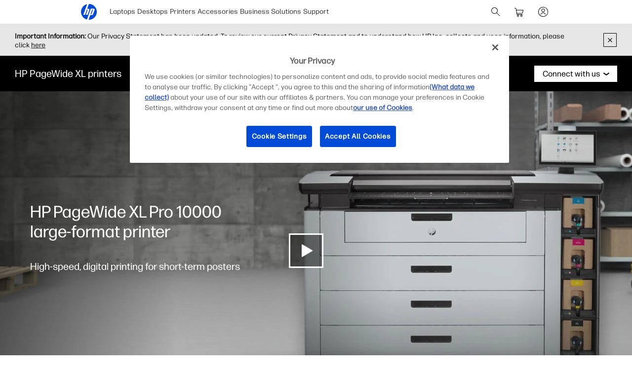

--- FILE ---
content_type: text/html;charset=utf-8
request_url: https://www.hp.com/gb-en/printers/large-format/pagewide-xl-pro-10000.html
body_size: 43884
content:
<!DOCTYPE html>
<html class=" " xmlns="http://www.w3.org/1999/xhtml" lang="en-gb" xml:lang="en-gb" dir="ltr">
  
    <head>
    <meta charset="UTF-8"/>
    <title>HP PageWide XL Pro 10000 Large Format Printer  | HP® United Kingdom</title>
    <script defer="defer" type="text/javascript" src="https://rum.hlx.page/.rum/@adobe/helix-rum-js@%5E2/dist/micro.js" data-routing="env=prod,tier=publish,ams=Hewlett Packard Inc (Sites) (Enterprise)"></script>
<script type="application/ld+json">
      {
        "@context" : "https://schema.org",
        "@type" : "WebSite",
        "name" : "HP",
        "url" : "https://www.hp.com/"
      }
    </script>
    <link href="https://www.hp.com/favicon.ico" rel="icon" type="image/x-icon" sizes="32x32"/>
    <meta name="viewport" content="width=device-width, initial-scale=1"/>
    <meta name="referrer" content="no-referrer-when-downgrade"/>
    <meta name="otpb" content="xd"/>
    <meta name="keywords" content="hp pagewide xl, pagewide xl Pro 10000 hp pagewide plotter hp pagewide wide format hp pagewide xl printers hp page wide xl"/>
    <meta name="description" content="The HP PageWideXL 10000 provides high-speed, cost-effective production printing of short-term posters. Maximum job turnaround time at breakthrough speed. Print short-term posters on rolls, sheets and boards. "/>
    <meta name="template" content="hpi---page-template"/>

    <meta name="bu" content="print"/>
    <meta name="segment" content="Commercial.GA"/>
    <meta name="page_level" content="MDP"/>
    <meta name="product_type" content="Printers"/>
    <meta name="family" content="graphic-arts"/>
    <meta name="simple_title" content="pagewide_xl_pro_10000"/>
    
    <meta name="hp_design_version" content="marketing_udl"/>
    <meta name="company_code" content="hpi"/>
    <meta name="site_type" content="marketing"/>
    <meta name="target_country" content="gb"/>
    <meta name="robots" content="follow,index"/>
    <meta name="web_section_id" content="r10931"/>

    <meta name="udl" content="enable"/>
    <meta name="platform" content="aem"/>

    
    <meta property="og:title" content="HP PageWide XL Pro 10000 Large Format Printer"/>
    <meta property="og:description" content="The HP PageWideXL 10000 provides high-speed, cost-effective production printing of short-term posters. Maximum job turnaround time at breakthrough speed. Print short-term posters on rolls, sheets and boards. "/>
    <meta property="og:image" content="https://www.hp.com/content/dam/sites/worldwide/dems/hp_og_image.jpg"/>
    
    <meta property="og:url" content="https://www.hp.com/gb-en/printers/large-format/pagewide-xl-pro-10000.html"/>

    
    
    
    
    
    

    <meta name="created-date" content="10-Jan-2023 07:59:07"/>
    
    <meta name="published-date" content="29-Nov-2023 03:18:41"/>

    <meta name="search_categories" content="Large Format Printers"/>
    <meta name="hp_inav_version" content="ihfcaas.4.r"/>
    
        
	

    
    
    
    
    <link href="https://ssl.www8.hp.com" rel="preconnect" crossorigin/>
    <link href="https://www.googletagmanager.com" rel="preconnect"/>
    <link href="https://hpww.tt.omtrdc.net" rel="preconnect"/>
    <link href="//assets.adobedtm.com" rel="preconnect"/>

    
    




    

    


    
    
        <!-- Google Tag Manager -->
        <script>
        (function(w,d,s,l,i){w[l]=w[l]||[];w[l].push({'gtm.start':new Date().getTime(),event:'gtm.js'});
        var f=d.getElementsByTagName(s)[0],j=d.createElement(s),dl=l!='dataLayer'?'&l='+l:'';j.async=true;
        j.src='https://www.googletagmanager.com/gtm.js?id='+i+dl;f.parentNode.insertBefore(j,f);})(window,document,
        'script','dataLayer','GTM-P9TRBRZ');</script>
        <!-- End Google Tag Manager -->
    


    
    
    

    

    
    
    


    

    <script>
  (function() {
      var p;
          if (!window.Promise || !window.CustomEvent || !window.fetch || !Element.prototype.closest) { p = '/etc.clientlibs/hp-com/clientlibs/clientlib-public/resources/js/polyfills/ie11.997500bf.js'; }
          else if (!window.URLSearchParams || !window.IntersectionObserver || !window.customElements || !window.ResizeObserver) { p = '/etc.clientlibs/hp-com/clientlibs/clientlib-public/resources/js/polyfills/edge-safari.997500bf.js'; }
      p && document.write('<script src="' + p + '">\x3C/script>');
  })();
</script>

    
        <script>
    function waitForBundles(bundles, alias, callback, listener) {
        window.executed = window.executed || {};
        if (window.executed[alias]) return;

        if (bundles.every(function(bundle) { return window.executed[bundle]; })) {
            listener && document.removeEventListener('bundle-loaded', listener);
            callback();
            window.executed[alias] = true;
            document.dispatchEvent(new Event('bundle-loaded'));
        } else if (!listener) {
            const func = function() { waitForBundles(bundles, alias, callback, func); };
            document.addEventListener('bundle-loaded', func);
        }
    }

    function atComponentInserted(params) {
        var scriptElement = document.querySelector("#" + params.scriptId);
        var setLoadedClass = function() {
            scriptElement.classList.add('loaded');
            scriptElement.dispatchEvent(new Event('loaded', { bubbles: true }));
            document.dispatchEvent(new Event('at-rendered'));
        }

        scriptElement.classList.add('executed');
        fetch(params.path)
            .then(function(response) {
                return response.text()
            })
            .then(function (text) {
                var div = document.createElement('div');

                div.innerHTML = text.trim();

                if (document.documentElement.dir === 'rtl') {
                    Array.from(div.querySelectorAll('link[href$=".css"]')).forEach(link => {
                        if (link.href.indexOf('.rtl.') === -1) {
                            link.href = link.href.slice(0, -13) + '.rtl.' + link.href.slice(-12);
                        }
                    });
                }

                scriptElement.parentElement.insertAdjacentElement("afterend", div.querySelector('.at-container'));

                //if inserted content contains decorator's inline scripts - evaluate each script manually
                scriptElement.parentElement.nextElementSibling.querySelectorAll('script.use-script-element').forEach(scriptEl => {
                    scriptEl.classList.remove('use-script-element');
                    Function(scriptEl.innerHTML).call(scriptEl);
                });
                setLoadedClass();
            })
            .catch(function() {
                console.log('Error loading: ', params.path);
                setLoadedClass();
            });
    }
</script>
        <link href="/etc.clientlibs/hp-com/clientlibs/clientlib-public/resources/js/assets.997500bf.js" rel="preload" as="script"/>
        <script src="/etc.clientlibs/hp-com/clientlibs/clientlib-public/resources/js/assets.997500bf.js" async></script>

        
        
        

	
		
		

		
	



        
            <link rel="stylesheet" type="text/css" href="/etc.clientlibs/hp-com/clientlibs/clientlib-core/resources/css/pl-style.997500bf.css"/>
        

        
    

    
	

	<link rel="preload" href="https://www8.hp.com/etc.clientlibs/HPIT-AEM-GLOBALNAV/clientlibs-globalnav/clientlib-hpi-hf-css/resources/fonts/fonts_header_icons.woff" as="font" type="font/woff" crossorigin/>


    <link rel="canonical" href="https://www.hp.com/gb-en/printers/large-format/pagewide-xl-pro-10000.html"/>

    
    

    
    
    

    
				
		


  

  

  

  

  

  

  

  

  

  
    <link rel="stylesheet" href="https://www.hp.com/etc.clientlibs/HPIT-AEM-DIGITNAV/clientlibs/clientlib-main.6a3f6125f049cf8df266f0ed1ff7f620.css" type="text/css" media="screen, print"/>
  
  <!-- Data Timestamp 22-01-2026 09:20:41 -->


		

</head>

    <body class="page basicpage default 
          
          ">
    
      <!-- Google Tag Manager (noscript) -->
      <noscript>
        <iframe src="https://www.googletagmanager.com/ns.html?id=GTM-P9TRBRZ" height="0" width="0" style="display:none;visibility:hidden"></iframe>
      </noscript>
      <!-- End Google Tag Manager (noscript) -->
    
      <script>
          window.HPI_PAGE_PROPERTIES = {}
          window.HPI_PAGE_PROPERTIES['trackElq'] = false;
          window.HPI_PAGE_PROPERTIES['promotionsTracking'] = false;
      </script>
      
        <style>
          html body {
            background: #FFF;
          }
        </style>
      

      

      <div id="everything" class="everything">
        <div id="content">

          
          
          
          
          	
						          
				
					<section>
							

  

  <ul class="digitnav-a11y-nav">
    <li><a id="skip-main" href="#body">Skip to Content</a></li>
    <li><a id="skip-footer" href="#footer">Skip to Footer</a></li>
    <li>
      <a id="skip-country-selector" href="#countryselector">Skip to Country Selector</a>
    </li>
  </ul>

  <svg xmlns="http://www.w3.org/2000/svg" style="display: none">
  <defs>
    <symbol id="digitnav-logo-icon" viewBox="0 0 32 32">
      <path d="M16.04 0 12.6 9.65h2.34c1.69 0 2.4 1.33 1.87 2.82l-3.42 9.6H9.95L13.7 11.5h-1.77L8.17 22.07H4.7L12.43.4a16 16 0 0 0-.33 31.12L19.9 9.6h5.66c1.17 0 2.64.79 2 2.58l-3.17 8.97c-.4 1.14-1.37 1.37-2.14 1.37h-3.48L15.4 32l.6.01a16 16 0 0 0 .04-32Zm6.67 11.48-3.28 9.2h1.74l3.28-9.2h-1.74Z"/>
    </symbol>

    <symbol id="digitnav-cart-icon" viewBox="0 0 24 24">
      <path d="M2.38 4.01a.52.52 0 0 0-.32.26.44.44 0 0 0-.06.23.5.5 0 0 0 .4.49h.7c.69 0 .75.01.89.05.32.1.58.35.68.67l.83 5.37.85 5.41A2 2 0 0 0 8.48 18l.34.01a.56.56 0 0 1-.1.02 2.04 2.04 0 0 0-.45.12 2 2 0 0 0-1.25 1.55 2.82 2.82 0 0 0 0 .62 2 2 0 0 0 2.24 1.67 2 2 0 0 0 1.67-1.48c.05-.18.06-.3.06-.5s-.01-.33-.06-.5a2 2 0 0 0-1.68-1.48.23.23 0 0 1-.07-.02 360.1 360.1 0 0 1 3.32 0h3.32a.74.74 0 0 1-.12.02 1.98 1.98 0 0 0-1.14.59 1.98 1.98 0 0 0-.49.86 1.57 1.57 0 0 0-.06.53c0 .26 0 .33.06.53a2 2 0 0 0 1.67 1.45c.16.02.46.02.6-.01a2 2 0 0 0 1.52-1.24c.15-.38.18-.85.07-1.26a2 2 0 0 0-1.7-1.46h-.05c0-.01.32-.02.95-.02h.96l.06-.02a.5.5 0 0 0 .34-.39.5.5 0 0 0-.35-.56c-.05-.02-.22-.02-5.03-.02H8.12l-.08-.03a1.01 1.01 0 0 1-.7-.67 12.23 12.23 0 0 1-.14-.79l4.93-.01c4.57 0 4.93 0 5.01-.02a2 2 0 0 0 1.09-.54 1.98 1.98 0 0 0 .5-.77 682.89 682.89 0 0 0 1.35-4.97.97.97 0 0 0-.1-.65 1 1 0 0 0-.65-.53L19.25 8H6.05l-.19-1.17a84.06 84.06 0 0 0-.2-1.27 2.05 2.05 0 0 0-.36-.78 2.03 2.03 0 0 0-1.1-.72C3.97 4 4 4 3.17 4l-.8.01ZM19.1 9.02l-.65 2.42c-.62 2.32-.65 2.4-.7 2.5a1 1 0 0 1-.7.54c-.08.02-.3.02-5.02.02H7.08l-.42-2.75L6.23 9H19.1v.02ZM9.24 19.03A1 1 0 0 1 10 20a.92.92 0 0 1-.06.33 1.01 1.01 0 0 1-.7.64A.73.73 0 0 1 9 21a.72.72 0 0 1-.25-.02 1 1 0 0 1 .05-1.95c.12-.02.33-.02.44.01Zm6.91-.02c.14.02.3.08.41.16.07.05.2.18.26.25A.99.99 0 0 1 17 20a.98.98 0 0 1-.3.71.97.97 0 0 1-.46.26 1.28 1.28 0 0 1-.38.02A1 1 0 0 1 15 20a.99.99 0 0 1 .43-.82 1.11 1.11 0 0 1 .41-.17 1.46 1.46 0 0 1 .31 0Z"/>
    </symbol>

    <symbol id="digitnav-signin-icon" viewBox="0 0 24 24">
      <path d="M11.73 2a10 10 0 0 0-9.63 8.62 8.48 8.48 0 0 0-.1 1.26c0 .56.02.86.08 1.35a10 10 0 0 0 13.6 8.07 10 10 0 0 0 6.26-8.22c.05-.39.05-.52.05-1.08 0-.64-.01-.88-.1-1.43a10 10 0 0 0-5.75-7.67 9.98 9.98 0 0 0-3.8-.9h-.61Zm.72 1.01a9 9 0 0 1 3.53 17.06 8.98 8.98 0 0 1-3.55.92c-.23.01-.85 0-1.04-.01a9 9 0 0 1-8.35-9.76 9 9 0 0 1 8.49-8.2c.2-.02.72-.02.92 0Zm-.66 2.5a3.5 3.5 0 0 0-2.7 1.54 3.48 3.48 0 0 0-.4 3.07 3.47 3.47 0 0 0 1.3 1.74 3.53 3.53 0 0 0 1.16.54c.32.07.5.1.85.1s.55-.03.86-.1a3.5 3.5 0 0 0 2.62-3.02 4.3 4.3 0 0 0 0-.76 3.5 3.5 0 0 0-3.3-3.11 2.6 2.6 0 0 0-.39 0Zm.5 1a2.53 2.53 0 0 1 1.66.92 2.5 2.5 0 0 1-1.17 3.94 2.27 2.27 0 0 1-.78.13c-.3 0-.52-.04-.78-.13a2.44 2.44 0 0 1-.98-.6 2.48 2.48 0 0 1-.7-2.2 2.79 2.79 0 0 1 .52-1.15c.08-.09.27-.29.37-.37a2.53 2.53 0 0 1 1.28-.53c.14-.02.43-.02.58 0Zm-.46 7a5.48 5.48 0 0 0-3.66 1.55 5.4 5.4 0 0 0-1.23 1.78.63.63 0 0 0-.02.14.5.5 0 0 0 .37.5.66.66 0 0 0 .13.02.47.47 0 0 0 .35-.15.42.42 0 0 0 .1-.15c.2-.42.4-.75.68-1.1a6.38 6.38 0 0 1 .6-.57 4.53 4.53 0 0 1 2.19-.98c.32-.05.74-.06 1.05-.03a4.48 4.48 0 0 1 2.83 1.34c.38.4.66.8.9 1.34a.5.5 0 0 0 .47.3.5.5 0 0 0 .48-.62 3.87 3.87 0 0 0-.31-.64 5.28 5.28 0 0 0-.87-1.13 5.44 5.44 0 0 0-3.66-1.6 3.88 3.88 0 0 0-.4 0Z"/>
    </symbol>

    <symbol id="digitnav-magnifier-icon" viewBox="0 0 24 24">
      <path d="M9.097 3.012a6.534 6.534 0 0 0-2.354.6 6.582 6.582 0 0 0-1.53 1.002 9.052 9.052 0 0 0-.598.597 6.511 6.511 0 0 0-1.123 1.803 6.53 6.53 0 0 0 .06 5.11 6.533 6.533 0 0 0 3.292 3.31 6.521 6.521 0 0 0 4.525.292 6.51 6.51 0 0 0 2.236-1.187c.057-.047.11-.09.117-.094.009-.005.837.817 3.002 2.982 2.7 2.698 2.995 2.991 3.046 3.017.201.1.432.061.586-.098a.497.497 0 0 0 .087-.576c-.026-.05-.319-.346-3.018-3.046-2.804-2.805-2.989-2.992-2.976-3.008l.129-.161a6.475 6.475 0 0 0 1.418-3.931 6.47 6.47 0 0 0-.562-2.778 6.53 6.53 0 0 0-2.707-2.988 6.475 6.475 0 0 0-2.841-.847 9.95 9.95 0 0 0-.79.001Zm.716.997a5.49 5.49 0 0 1 4.238 2.404 5.507 5.507 0 0 1 .499 5.265 5.52 5.52 0 0 1-2.586 2.74 5.479 5.479 0 0 1-1.997.562c-.23.022-.703.022-.934 0a5.5 5.5 0 0 1 .204-10.974c.115-.007.44-.005.576.003Z"/>
    </symbol>

    <symbol id="digitnav-mobile-menu-icon" viewBox="0 0 24 24">
      <path d="M3.44 6a.5.5 0 0 0-.1.97L3.4 7h17.2l.06-.03a.5.5 0 0 0-.03-.95C20.6 6 20.32 6 12.04 6h-8.6Zm-.06 5.52a.51.51 0 0 0-.35.31C3 11.88 3 11.9 3 12s0 .12.02.17c.06.16.2.28.35.32h17.24c.16-.04.3-.16.36-.32.02-.05.02-.07.02-.17s0-.12-.02-.17a.51.51 0 0 0-.36-.32H3.38ZM3.4 17a.51.51 0 0 0-.4.37.57.57 0 0 0 0 .23c.04.17.18.32.35.37.05.01.8.02 8.64.02 7.83 0 8.59 0 8.63-.02a.52.52 0 0 0 .31-.26.5.5 0 0 0-.29-.7L20.6 17H3.41Z"/>
    </symbol>

    <symbol id="digitnav-close-icon" viewBox="0 0 24 24">
      <path d="M5.22 4.8a.5.5 0 0 0-.34.76c.02.04 1.1 1.12 3.22 3.25L11.3 12l-3.2 3.2c-2.53 2.53-3.21 3.2-3.23 3.25a.5.5 0 0 0-.01.47.5.5 0 0 0 .66.23c.06-.03.28-.25 3.27-3.24l3.21-3.2 3.21 3.2a197.3 197.3 0 0 0 3.25 3.23.5.5 0 0 0 .24.06.5.5 0 0 0 .35-.14.5.5 0 0 0 .1-.6l-3.24-3.25-3.2-3.21 3.2-3.2a274.6 274.6 0 0 0 3.22-3.25.5.5 0 0 0 .06-.34.5.5 0 0 0-.49-.4c-.1 0-.18.02-.27.07-.04.03-.84.82-3.25 3.23L12 11.29 8.8 8.1a328.9 328.9 0 0 0-3.23-3.22.52.52 0 0 0-.35-.07Z"/>
    </symbol>

    <symbol id="digitnav-person-icon" viewBox="0 0 24 24">
      <path xmlns="http://www.w3.org/2000/svg" d="M11.7 3h-.2a5 5 0 0 0-4.4 5.8 5 5 0 0 0 8 3.2l.9-1a5 5 0 0 0-3.5-8h-.8Zm.7 1a4 4 0 1 1-.8 0h.8Zm-.6 10a8 8 0 0 0-7.6 6.2v.4c0 .2.2.4.4.4s.3 0 .4-.2l.2-.3a7 7 0 0 1 6.2-5.5h1.1a7 7 0 0 1 6.3 5.5c0 .2.1.3.2.3.2.2.4.2.6.1 0 0 .2-.1.2-.3v-.4a8 8 0 0 0-8-6.2Z"/>
    </symbol>

    <symbol id="digitnav-security-icon" viewBox="0 0 24 24">
      <path d="M11.7 3a4 4 0 0 0-3.6 3.3L8 8.8V11H6.8A2 2 0 0 0 5 12.7a163 163 0 0 0 0 7.6A2 2 0 0 0 7 22a632.3 632.3 0 0 0 10.3 0 2 2 0 0 0 1.7-1.7 85.6 85.6 0 0 0 0-7.5 2 2 0 0 0-1.4-1.7l-1-.1H16V6.3A4 4 0 0 0 11.6 3Zm.7 1A3 3 0 0 1 15 6.5V11H9V6.5A3 3 0 0 1 11.8 4h.6Zm4.8 8a1 1 0 0 1 .8.7v7.6a1 1 0 0 1-.8.7H6.9a1 1 0 0 1-.9-.8V13c0-.3.1-.5.3-.7l.4-.3h10.5Zm-5.4 2a1 1 0 0 0-.8 1.2c0 .3.3.5.4.6h.1v2.8c0 .2.2.4.4.4.3 0 .5-.1.6-.4V16c.3-.2.4-.4.5-.7v-.4a1 1 0 0 0-.8-.8h-.4Z"/>
    </symbol>

    <symbol id="digitnav-plusOpen-icon" viewBox="0 0 24 24">
      <path d="M5.04 3.01c-.09 0-.26.04-.36.06A2.22 2.22 0 0 0 3.03 4.9L3 5.02v11.6l.02.06a.5.5 0 0 0 .44.33.52.52 0 0 0 .5-.35c.03-.05.03-.21.03-5.81V5.08l.03-.09a1.25 1.25 0 0 1 .96-.96l.1-.03h5.76c5.6-.01 5.77-.01 5.81-.03a.52.52 0 0 0 .3-.25.6.6 0 0 0 .05-.26.5.5 0 0 0-.33-.44L16.61 3H5.04Zm1.58 2a1.74 1.74 0 0 0-1.6 1.45L5 6.57v5.98l.01 6.05a.5.5 0 0 0 .6.39.52.52 0 0 0 .36-.33c.02-.04.02-.23.03-6.03V6.64l.02-.07a.76.76 0 0 1 .55-.55L6.64 6h5.96l6.01-.01a.44.44 0 0 0 .24-.14.47.47 0 0 0 .14-.25.5.5 0 0 0-.39-.59l-6-.01H6.62Zm1.43 2a1.6 1.6 0 0 0-.5.21c-.1.07-.23.19-.3.28-.07.1-.17.29-.2.4C7 8.08 7 7.62 7 14c0 6.39 0 5.92.05 6.1.03.12.13.3.2.4a1.33 1.33 0 0 0 .8.48c.13.02 11.77.02 11.9 0a1.19 1.19 0 0 0 .8-.48c.07-.1.17-.28.2-.4.05-.18.05.29.05-6.1 0-6.38 0-5.92-.05-6.1a1.25 1.25 0 0 0-.95-.87C19.94 7 19.68 7 14.03 7H8.05Zm11.79 1c.06.03.12.1.14.15.02.05.02.08.02 5.84 0 5.75 0 5.8-.02 5.84a.26.26 0 0 1-.14.14c-.05.02-.08.02-5.84.02s-5.79 0-5.84-.02a.26.26 0 0 1-.14-.14C8 19.79 8 19.74 8 14c0-5.76 0-5.79.02-5.84a.26.26 0 0 1 .14-.14C8.2 8 8.3 8 14 8c5.75 0 5.8 0 5.84.02Zm-5.98 2.01a.5.5 0 0 0-.35.4l-.01 1.57v1.5h-1.51c-1.24 0-1.52.01-1.58.02a.5.5 0 0 0-.39.36.62.62 0 0 0 0 .26c.05.17.18.3.35.35.04.02.18.02 1.59.02h1.54v1.51l.01 1.58a.5.5 0 0 0 .36.4H14a.5.5 0 0 0 .37-.15.5.5 0 0 0 .12-.25l.01-1.58v-1.5h1.51c1.24 0 1.52 0 1.58-.02a.5.5 0 0 0 .4-.36.62.62 0 0 0 0-.26.5.5 0 0 0-.4-.36l-1.58-.01h-1.5v-1.51c0-1.24 0-1.52-.02-1.58a.5.5 0 0 0-.12-.24A.47.47 0 0 0 14 10l-.14.01Z"/>
    </symbol>

    <symbol id="digitnav-devices-icon" viewBox="0 0 24 24">
      <path d="M4.64 2c-.75.05-1.4.58-1.58 1.31C3 3.51 3 3.21 3 6.95c0 3.76 0 3.51.06 3.74.1.42.35.77.72 1.01.23.16.5.26.8.29l3.25.01H11v-.38c0-.36.01-.44.04-.59V11h-3.2c-3.08 0-3.21 0-3.27-.02a.97.97 0 0 1-.3-.16.78.78 0 0 1-.25-.38L4 10.37V7c0-3.26 0-3.37.02-3.43a.76.76 0 0 1 .54-.55L10 3.01l5.44.01a.77.77 0 0 1 .54.54L16 6.31V9h1V6.26c0-2.98 0-2.74-.06-2.95a1.76 1.76 0 0 0-1.44-1.3L10.08 2H4.64Zm8.6 8.02a1.56 1.56 0 0 0-1.2 1.11c-.04.18-.04.22-.04 1.07v.8h-.33c-.38 0-.45.01-.64.07a1.5 1.5 0 0 0-1 1.17c-.03.1-.03.15-.03 2.26 0 2.33 0 2.2.05 2.4.13.48.51.87.99 1.03.23.07.49.09.62.04a.5.5 0 0 0 .34-.43.5.5 0 0 0-.35-.52.86.86 0 0 0-.14-.02.51.51 0 0 1-.49-.38c-.02-.05-.02-.26-.02-2.11l.01-2.12a.52.52 0 0 1 .36-.37c.05-.02.21-.02 4.63-.02s4.58 0 4.63.02a.52.52 0 0 1 .36.37v4.24a.51.51 0 0 1-.5.37.52.52 0 0 0-.35.16.5.5 0 0 0 .2.81c.15.05.46.02.7-.07.2-.08.36-.19.51-.34.24-.24.37-.49.43-.83.02-.09.02-.22.02-2.23v-2.14l-.02-.11A1.5 1.5 0 0 0 20.33 13H20v-.8c0-.92 0-.94-.07-1.16a1.52 1.52 0 0 0-1.2-1.02c-.08-.01-.4-.02-2.74-.01l-2.74.01Zm5.38 1c.16.04.3.16.35.32l.03.07V13h-6v-1.6l.03-.06a.51.51 0 0 1 .33-.32c.06-.01.22-.02 2.63-.02 2.33 0 2.58 0 2.63.02Zm-16.23 2a.47.47 0 0 0-.24.13c-.1.1-.15.2-.15.35 0 .14.05.25.15.35.06.06.13.1.22.13.04.01.34.02 3.36.02h3.32l.03-.11c.08-.33.18-.54.4-.87L9.5 13H2.4Zm9.98 2a.5.5 0 0 0-.03.96c.05.01.06.02.63.02l.64-.01a.51.51 0 0 0 .33-.26.44.44 0 0 0 .05-.23.46.46 0 0 0-.14-.35.5.5 0 0 0-.24-.14h-1.24Zm.06 1.98a.52.52 0 0 0-.29.15.5.5 0 0 0 .01.7c.06.07.16.12.23.14h.33L13 18v1.33c.01 1.34.01 1.34.03 1.44.13.63.6 1.1 1.23 1.2l.11.03h3.28l.1-.02a1.5 1.5 0 0 0 1.24-1.21c.02-.1.02-.13.02-1.44V18h.29l.32-.01a.52.52 0 0 0 .33-.25c.15-.29.01-.61-.3-.72-.04-.02-.27-.02-3.61-.02h-3.6ZM18 19.3l-.01 1.34a.52.52 0 0 1-.37.35H14.4a.52.52 0 0 1-.37-.35c-.02-.05-.02-.12-.02-1.34V18h4v1.3Z"/>
    </symbol>

    <symbol id="digitnav-laptop-icon" viewBox="0 0 24 24">
      <path d="M4.88 5a2 2 0 0 0-1.86 1.8c-.02.12-.02 8.31 0 8.43a1.98 1.98 0 0 0 1.1 1.57c.21.1.43.17.66.2h14.44a2.01 2.01 0 0 0 1.77-1.77V6.79a2 2 0 0 0-1.7-1.77C19.18 5 18.73 5 12.04 5H4.88Zm14.19 1c.25.02.44.11.62.28.16.16.26.35.3.56v8.31l-.02.09a1.03 1.03 0 0 1-.73.73l-.09.03H4.85l-.09-.03a1.03 1.03 0 0 1-.73-.73L4 15.15v-4.1c0-4.5 0-4.2.05-4.36A1.03 1.03 0 0 1 4.92 6h14.15ZM2.45 18a.48.48 0 0 0-.3.15c-.1.1-.15.2-.15.35 0 .15.04.24.15.35.08.08.15.12.25.14L12 19l9.6-.01c.1-.02.17-.06.25-.14.1-.1.15-.2.15-.35 0-.23-.14-.4-.37-.48-.05-.02-.3-.02-9.58-.02h-9.6Z"/>
    </symbol>

    <symbol id="digitnav-star-icon" viewBox="0 0 24 24">
      <path d="M11.73 2a10 10 0 1 0 .6 0h-.6Zm.94 1.02a8.93 8.93 0 0 1 6.84 4.01 8.94 8.94 0 0 1 1.43 5.99 8.96 8.96 0 0 1-8.28 7.96 9.04 9.04 0 0 1-9.3-6.45 9 9 0 0 1 9.31-11.5Zm-.88 2.44a.94.94 0 0 0-.48.26c-.1.1-.16.18-.21.28l-.59 1.78-.56 1.72-3.72.01-.07.02c-.36.1-.6.33-.7.68a.98.98 0 0 0 .25 1.01l1.5 1.1 1.46 1.07.02.01-.55 1.68-.57 1.76a1 1 0 0 0 .47 1.1c.18.1.4.16.6.14a.9.9 0 0 0 .34-.1c.1-.05.28-.18 1.56-1.11L12 15.8l1.46 1.06c1.3.93 1.46 1.06 1.56 1.1a.9.9 0 0 0 .68.08.99.99 0 0 0 .72-1.21c0-.04-.26-.83-.56-1.76-.54-1.66-.55-1.68-.53-1.7a471.02 471.02 0 0 1 2.96-2.16.98.98 0 0 0 .25-1.04 1 1 0 0 0-.7-.65l-.07-.02h-3.72l-.56-1.73c-.3-.94-.57-1.74-.59-1.78a.93.93 0 0 0-.2-.28.93.93 0 0 0-.5-.26c-.1-.02-.3-.02-.4 0Zm.76 2.68.58 1.77c.05.11.11.2.22.3.13.14.26.21.46.27l.09.02h3.69l-1.46 1.07c-1.56 1.13-1.55 1.12-1.64 1.26-.14.2-.2.48-.16.72 0 .07.16.55.57 1.8l.55 1.72a176.5 176.5 0 0 1-2.96-2.14c-.08-.04-.2-.08-.29-.1a1.4 1.4 0 0 0-.4 0c-.1.02-.21.06-.3.1a116.34 116.34 0 0 0-2.95 2.14 239.96 239.96 0 0 1 1.12-3.52c.04-.24-.02-.51-.16-.72-.1-.14-.08-.13-1.63-1.26L6.4 10.51l3.69-.01.09-.02c.24-.07.43-.2.57-.38.07-.1.12-.2.2-.44l.55-1.72.49-1.49.55 1.69Z"/>
    </symbol>

    <symbol id="digitnav-priceTag-icon" viewBox="0 0 24 24">
      <path d="M3.88 3.46a.5.5 0 0 0-.36.73c.02.05.09.12.85.88l.83.83-.05.12c-.07.14-.11.26-.15.38-.03.16-.9 4.24-.9 4.32l-.02.2a2 2 0 0 0 .46 1.35l2.9 2.93a603.3 603.3 0 0 0 5.28 5.31 2 2 0 0 0 2.47.07 400.1 400.1 0 0 0 5.3-5.29c.14-.17.28-.4.35-.6l.1-.4v-.5a2.02 2.02 0 0 0-.4-.97c-.07-.1-.19-.23-.81-.85l-4.05-4.08a685.85 685.85 0 0 0-3.39-3.4 2.02 2.02 0 0 0-1.55-.43l-2.19.45c-2.34.5-2.25.48-2.5.6l-.15.08-.82-.83c-.88-.87-.86-.85-.99-.89a.56.56 0 0 0-.21-.01Zm7.38 1.6a1 1 0 0 1 .3.14c.1.06-.33-.37 4.52 4.51l3.65 3.69a1 1 0 0 1 .05 1.18c-.04.07-5.09 5.12-5.18 5.2l-.15.08a1 1 0 0 1-.88.01c-.15-.07-.18-.1-.83-.75l-7.45-7.5c-.16-.2-.24-.5-.21-.73l.89-4.2c0-.01.23.21.5.49l.5.5-.06.14c-.14.28-.2.53-.21.83a2 2 0 1 0 1.1-1.72l-.1.05-.52-.51a7.67 7.67 0 0 1-.5-.53s4.17-.9 4.22-.9c.08-.01.27 0 .36.02ZM8.8 7.73a1 1 0 1 1-1.06.72l.29.28c.24.24.3.29.34.31a.5.5 0 0 0 .71-.56c-.03-.12-.06-.16-.35-.45l-.27-.28a.84.84 0 0 1 .34-.02Z"/>
    </symbol>

    <symbol id="digitnav-chevron-down-icon" viewBox="0 0 24 24">
      <path d="M4.391 8.512a.53.53 0 0 0-.327.241.508.508 0 0 0-.005.484c.03.06.247.278 3.834 3.866l3.801 3.802.075.036c.095.046.158.06.26.054a.468.468 0 0 0 .241-.076c.034-.022 1.263-1.245 3.843-3.825 3.579-3.58 3.794-3.796 3.824-3.857a.484.484 0 0 0 .043-.361.433.433 0 0 0-.131-.228.506.506 0 0 0-.355-.15.63.63 0 0 0-.233.061c-.037.02-.811.788-3.655 3.63l-3.608 3.607-3.608-3.607C5.546 9.347 4.773 8.58 4.736 8.56a.613.613 0 0 0-.238-.06.648.648 0 0 0-.107.013Z"/>
    </symbol>

    <symbol id="digitnav-clearInput-icon" viewBox="0 0 20 20">
      <path d="M9.56 2.01a8 8 0 1 0 .88 16 8 8 0 0 0-.88-16ZM6.91 6.35c.07.01.14.03.19.06.03.03.37.35 1.47 1.46L10 9.29l1.42-1.42 1.45-1.44a.5.5 0 0 1 .35-.08.5.5 0 0 1 .38.73c-.03.06-.06.08-1.46 1.49L10.7 10l1.42 1.42 1.44 1.45a.5.5 0 0 1-.65.73c-.06-.03-.08-.06-1.49-1.46L10 10.7l-1.43 1.43a19 19 0 0 1-1.5 1.46.5.5 0 0 1-.57-.08.5.5 0 0 1-.07-.65l1.44-1.45L9.29 10 7.86 8.57c-1.4-1.4-1.43-1.43-1.46-1.5a.5.5 0 0 1 .51-.72Z"/>
    </symbol>
  </defs>
</svg>


  <digitnav-header id="header" class="digitnav header" data-search="true" data-cart="true" data-signin="true">
    <div class="digitnav__container">
      
        <a class="logo svg-icon" href="https://www.hp.com/gb-en/home.html" title="HP® United Kingdom | Laptops, Computers, Desktops , Printers, and more" aria-label="HP® United Kingdom | Laptops, Computers, Desktops , Printers, and more" data-gtm-id="header|l1-logo" data-gtm-category="globalNavigation" data-gtm-value="hp-logo">
          <svg>
            <use href="#digitnav-logo-icon"></use>
          </svg>
        </a>
      
      

      <nav class="digitnav__menu" aria-label="Main menu">
        <ul role="menu">
          
            <li class="menu-item" role="menuitem">
              <button class="menu-toggle" aria-expanded="false">
                Laptops
                <svg class="drawer-state"><use href="#digitnav-chevron-down-icon"></use></svg>
              </button>
              <a class="menu-link" href="javascript:void(0);" aria-haspopup="menu" aria-expanded="false">Laptops</a>
              <div class="digitnav__drawer">
                <div class="digitnav__drawer-container ">
                  
                    <div class="featured">
                      
                        <div class="deals">
                          <a class="deals-link" href="https://www.hp.com/gb-en/shop/list.aspx?fc_so_deals=1&sel=ntb" data-gtm-id="header|l3-laptops" data-gtm-category="globalNavigation" data-gtm-value="laptop-deals" target="_self">
                            
                              <svg class="svg-icon">
                                <use href="#digitnav-priceTag-icon"></use>
                              </svg>
                            
                            Laptop Deals
                          </a>
                          <span class="divider"></span>
                        </div>
                      
                      <p>Featured</p>
                      <ul class="featured__list">
                        
                          <li>
                            <a class="featured-link" href="https://www.hp.com/gb-en/laptops/intel-pcs.html" data-gtm-id="header|l3-laptops" data-gtm-category="globalNavigation" data-gtm-value="for-work" target="_self">HP OmniBook X Flip</a>
                          </li>
                        
                          <li>
                            <a class="featured-link" href="https://www.hp.com/gb-en/ai-solutions/next-gen-ai-pcs.html" data-gtm-id="header|l3-laptops" data-gtm-category="globalNavigation" data-gtm-value="copilot-pc" target="_self">AI PCs</a>
                          </li>
                        
                          <li>
                            <a class="featured-link" href="https://www.hp.com/gb-en/laptops-and-2-in-1s/top-choices.html" data-gtm-id="header|l3-laptops" data-gtm-category="globalNavigation" data-gtm-value="small-micro-business" target="_self">Small and Micro Business</a>
                          </li>
                        
                      </ul>
                    </div>
                  
                  <div class="categories">
                    <ul class="categories__list">
                      
                        <li>
                          <a class="category" href="https://www.hp.com/gb-en/shop/list.aspx?fc_seg_home=1&sel=ntb" data-gtm-id="header|l2-laptops" data-gtm-category="globalNavigation" data-gtm-value="laptops-for-home" target="_self">
                            <p class="category-title">Laptops for Home</p>
                            <div class="media image-cover">
                              <img loading="lazy" src="https://www.hp.com/content/dam/digitnav/menu/aug_2025/laptops-for-home%402x.jpg" alt="Laptops for home image"/>
                              <link rel="prefetch" href="https://www.hp.com/content/dam/digitnav/menu/aug_2025/laptops-for-home%402x.jpg" as="image"/>
                            </div>
                          </a>
                        </li>
                      
                        <li>
                          <a class="category" href="https://www.hp.com/gb-en/shop/list.aspx?fc_usage_business=1&sel=ntb" data-gtm-id="header|l2-laptops" data-gtm-category="globalNavigation" data-gtm-value="laptops-for-work" target="_self">
                            <p class="category-title">Laptops for Work</p>
                            <div class="media image-cover">
                              <img loading="lazy" src="https://www.hp.com/content/dam/digitnav/menu/aug_2025/laptops-for-work2%402x.jpg" alt="Laptops for work image"/>
                              <link rel="prefetch" href="https://www.hp.com/content/dam/digitnav/menu/aug_2025/laptops-for-work2%402x.jpg" as="image"/>
                            </div>
                          </a>
                        </li>
                      
                        <li>
                          <a class="category" href="https://www.hp.com/gb-en/shop/list.aspx?fc_form_wk=1&sel=ntb" data-gtm-id="header|l2-laptops" data-gtm-category="globalNavigation" data-gtm-value="mobile-workstations" target="_self">
                            <p class="category-title">Mobile Workstations</p>
                            <div class="media image-cover">
                              <img loading="lazy" src="https://www.hp.com/content/dam/digitnav/menu/aug_2025/mobile-workstations%402x.jpg" alt="Mobile workstations image"/>
                              <link rel="prefetch" href="https://www.hp.com/content/dam/digitnav/menu/aug_2025/mobile-workstations%402x.jpg" as="image"/>
                            </div>
                          </a>
                        </li>
                      
                        <li>
                          <a class="category" href="https://www.hp.com/gb-en/shop/list.aspx?fc_usage_gaming=1&sel=ntb" data-gtm-id="header|l2-laptops" data-gtm-category="globalNavigation" data-gtm-value="laptops-for-gaming" target="_self">
                            <p class="category-title">Laptops for Gaming</p>
                            <div class="media image-cover">
                              <img loading="lazy" src="https://www.hp.com/content/dam/digitnav/menu/aug_2025/laptops-for-gaming%402x.jpg" alt="Laptops for gaming image"/>
                              <link rel="prefetch" href="https://www.hp.com/content/dam/digitnav/menu/aug_2025/laptops-for-gaming%402x.jpg" as="image"/>
                            </div>
                          </a>
                        </li>
                      
                    </ul>
                  </div>
                </div>
              </div>
            </li>
          
          
            <li class="menu-item" role="menuitem">
              <button class="menu-toggle" aria-expanded="false">
                Desktops
                <svg class="drawer-state"><use href="#digitnav-chevron-down-icon"></use></svg>
              </button>
              <a class="menu-link" href="javascript:void(0);" aria-haspopup="menu" aria-expanded="false">Desktops</a>
              <div class="digitnav__drawer">
                <div class="digitnav__drawer-container ">
                  
                    <div class="featured">
                      
                        <div class="deals">
                          <a class="deals-link" href="https://www.hp.com/gb-en/shop/list.aspx?fc_so_deals=1&sel=dtp" data-gtm-id="header|l3-desktops" data-gtm-category="globalNavigation" data-gtm-value="desktop-deals" target="_self">
                            
                              <svg class="svg-icon">
                                <use href="#digitnav-priceTag-icon"></use>
                              </svg>
                            
                            Desktop Deals
                          </a>
                          <span class="divider"></span>
                        </div>
                      
                      <p>Featured</p>
                      <ul class="featured__list">
                        
                          <li>
                            <a class="featured-link" href="https://www.hp.com/gb-en/desktops/omnistudio-x-aio-pcs.html" data-gtm-id="header|l3-desktops" data-gtm-category="globalNavigation" data-gtm-value="desktop-ai-pcs " target="_self">Desktop AI PCs</a>
                          </li>
                        
                          <li>
                            <a class="featured-link" href="https://www.hp.com/gb-en/workstations/ai-workstations.html" data-gtm-id="header|l3-desktops" data-gtm-category="globalNavigation" data-gtm-value="ai-workstations " target="_self">AI Workstations</a>
                          </li>
                        
                          <li>
                            <a class="featured-link" href="https://www.hp.com/gb-en/workstations/desktop-workstation-pc.html" data-gtm-id="header|l3-desktops" data-gtm-category="globalNavigation" data-gtm-value="desktop-workstations" target="_self">Desktop Workstations</a>
                          </li>
                        
                          <li>
                            <a class="featured-link" href="https://www.hp.com/gb-en/shop/list.aspx?sel=mto" data-gtm-id="header|l3-desktops" data-gtm-category="globalNavigation" data-gtm-value="monitors" target="_self">Monitors</a>
                          </li>
                        
                      </ul>
                    </div>
                  
                  <div class="categories">
                    <ul class="categories__list">
                      
                        <li>
                          <a class="category" href="https://www.hp.com/gb-en/shop/list.aspx?fc_seg_home=1&sel=dtp" data-gtm-id="header|l2-desktops" data-gtm-category="globalNavigation" data-gtm-value="desktops-for-home" target="_self">
                            <p class="category-title">Desktops for Home</p>
                            <div class="media image-cover">
                              <img loading="lazy" src="https://www.hp.com/content/dam/digitnav/menu/aug_2025/desktops-for-home%402x.jpg" alt="Desktops for home image"/>
                              <link rel="prefetch" href="https://www.hp.com/content/dam/digitnav/menu/aug_2025/desktops-for-home%402x.jpg" as="image"/>
                            </div>
                          </a>
                        </li>
                      
                        <li>
                          <a class="category" href="https://www.hp.com/gb-en/shop/list.aspx?fc_usage_business=1&sel=dtp" data-gtm-id="header|l2-desktops" data-gtm-category="globalNavigation" data-gtm-value="desktops-for-work" target="_self">
                            <p class="category-title">Desktops for Work</p>
                            <div class="media image-cover">
                              <img loading="lazy" src="https://www.hp.com/content/dam/digitnav/menu/aug_2025/desktops-for-work2%402x.jpg" alt="Desktops for work image"/>
                              <link rel="prefetch" href="https://www.hp.com/content/dam/digitnav/menu/aug_2025/desktops-for-work2%402x.jpg" as="image"/>
                            </div>
                          </a>
                        </li>
                      
                        <li>
                          <a class="category" href="https://www.hp.com/gb-en/shop/list.aspx?fc_sb_zworkstation=1&sel=dtp" data-gtm-id="header|l2-desktops" data-gtm-category="globalNavigation" data-gtm-value="workstations" target="_self">
                            <p class="category-title">Workstations</p>
                            <div class="media image-cover">
                              <img loading="lazy" src="https://www.hp.com/content/dam/digitnav/menu/aug_2025/workstations%402x.jpg" alt="Workstations image"/>
                              <link rel="prefetch" href="https://www.hp.com/content/dam/digitnav/menu/aug_2025/workstations%402x.jpg" as="image"/>
                            </div>
                          </a>
                        </li>
                      
                        <li>
                          <a class="category" href="https://www.hp.com/gb-en/shop/list.aspx?fc_usage_gaming=1&sel=dtp" data-gtm-id="header|l2-desktops" data-gtm-category="globalNavigation" data-gtm-value="desktops-for-gaming" target="_self">
                            <p class="category-title">Desktops for Gaming</p>
                            <div class="media image-cover">
                              <img loading="lazy" src="https://www.hp.com/content/dam/digitnav/menu/aug_2025/desktops-for-gaming%402x.jpg" alt="Desktops for gaming image"/>
                              <link rel="prefetch" href="https://www.hp.com/content/dam/digitnav/menu/aug_2025/desktops-for-gaming%402x.jpg" as="image"/>
                            </div>
                          </a>
                        </li>
                      
                    </ul>
                  </div>
                </div>
              </div>
            </li>
          
          
            <li class="menu-item" role="menuitem">
              <button class="menu-toggle" aria-expanded="false">
                Printers
                <svg class="drawer-state"><use href="#digitnav-chevron-down-icon"></use></svg>
              </button>
              <a class="menu-link" href="javascript:void(0);" aria-haspopup="menu" aria-expanded="false">Printers</a>
              <div class="digitnav__drawer">
                <div class="digitnav__drawer-container ">
                  
                    <div class="featured">
                      
                        <div class="deals">
                          <a class="deals-link" href="https://www.hp.com/gb-en/shop/list.aspx?fc_so_deals=1&sel=prn" data-gtm-id="header|l3-printers" data-gtm-category="globalNavigation" data-gtm-value="printer-deals" target="_self">
                            
                              <svg class="svg-icon">
                                <use href="#digitnav-priceTag-icon"></use>
                              </svg>
                            
                            Printer Deals
                          </a>
                          <span class="divider"></span>
                        </div>
                      
                      <p>Featured</p>
                      <ul class="featured__list">
                        
                          <li>
                            <a class="featured-link" href="https://www.hp.com/gb-en/printers/instant-ink.html?jumpid=ba_gb_od_mk_ot_cm019817_aw_x_navigation&utm_source=web_banner&utm_medium=other_display&utm_campaign=hpcom_instant_ink_navigation" data-gtm-id="header|l3-printers" data-gtm-category="globalNavigation" data-gtm-value="instant-ink" target="_self">Instant Ink</a>
                          </li>
                        
                          <li>
                            <a class="featured-link" href="https://www.hp.com/gb-en/printers/smart-tank.html" data-gtm-id="header|l3-printers" data-gtm-category="globalNavigation" data-gtm-value="smart-tanks" target="_self">HP Smart Tanks</a>
                          </li>
                        
                      </ul>
                    </div>
                  
                  <div class="categories">
                    <ul class="categories__list">
                      
                        <li>
                          <a class="category" href="https://www.hp.com/gb-en/shop/list.aspx?fc_seg_home=1&sel=prn" data-gtm-id="header|l2-printers" data-gtm-category="globalNavigation" data-gtm-value="printers-for-home" target="_self">
                            <p class="category-title">Printers for Home</p>
                            <div class="media image-cover">
                              <img loading="lazy" src="https://www.hp.com/content/dam/digitnav/menu/aug_2025/printers-for-home%402x.jpg" alt="Printers for home image"/>
                              <link rel="prefetch" href="https://www.hp.com/content/dam/digitnav/menu/aug_2025/printers-for-home%402x.jpg" as="image"/>
                            </div>
                          </a>
                        </li>
                      
                        <li>
                          <a class="category" href="https://www.hp.com/gb-en/shop/list.aspx?fc_seg_bus=1&sel=prn" data-gtm-id="header|l2-printers" data-gtm-category="globalNavigation" data-gtm-value="printers-for-work" target="_self">
                            <p class="category-title">Printers for Work</p>
                            <div class="media image-cover">
                              <img loading="lazy" src="https://www.hp.com/content/dam/digitnav/menu/aug_2025/printers-for-work%402x.jpg" alt="Printers for work image"/>
                              <link rel="prefetch" href="https://www.hp.com/content/dam/digitnav/menu/aug_2025/printers-for-work%402x.jpg" as="image"/>
                            </div>
                          </a>
                        </li>
                      
                        <li>
                          <a class="category" href="https://www.hp.com/gb-en/shop/ink-toner-paper.aspx?tab=ink" data-gtm-id="header|l2-printers" data-gtm-category="globalNavigation" data-gtm-value="ink-toner--paper" target="_self">
                            <p class="category-title">Ink, Toner &amp; Paper</p>
                            <div class="media image-cover">
                              <img loading="lazy" src="https://www.hp.com/content/dam/digitnav/menu/aug_2025/ink-toner-and-paper%402x.jpg" alt="Ink, toner, and paper image"/>
                              <link rel="prefetch" href="https://www.hp.com/content/dam/digitnav/menu/aug_2025/ink-toner-and-paper%402x.jpg" as="image"/>
                            </div>
                          </a>
                        </li>
                      
                        <li>
                          <a class="category" href="https://www.hp.com/gb-en/printers/large-format.html" data-gtm-id="header|l2-printers" data-gtm-category="globalNavigation" data-gtm-value="large-format-printers--plotters" target="_self">
                            <p class="category-title">Large-Format Printers &amp; Plotters</p>
                            <div class="media image-cover">
                              <img loading="lazy" src="https://www.hp.com/content/dam/digitnav/menu/aug_2025/large-format-printers-and-plotters%402x.jpg" alt="Large-format printers and plotters image"/>
                              <link rel="prefetch" href="https://www.hp.com/content/dam/digitnav/menu/aug_2025/large-format-printers-and-plotters%402x.jpg" as="image"/>
                            </div>
                          </a>
                        </li>
                      
                    </ul>
                  </div>
                </div>
              </div>
            </li>
          
          
            <li class="menu-item" role="menuitem">
              <button class="menu-toggle" aria-expanded="false">
                Accessories
                <svg class="drawer-state"><use href="#digitnav-chevron-down-icon"></use></svg>
              </button>
              <a class="menu-link" href="javascript:void(0);" aria-haspopup="menu" aria-expanded="false">Accessories</a>
              <div class="digitnav__drawer">
                <div class="digitnav__drawer-container ">
                  
                    <div class="featured">
                      
                        <div class="deals">
                          <a class="deals-link" href="https://www.hp.com/gb-en/shop/list.aspx?fc_so_deals=1&sel=acc" data-gtm-id="header|l3-accessories" data-gtm-category="globalNavigation" data-gtm-value="care-packs-services" target="_self">
                            
                              <svg class="svg-icon">
                                <use href="#digitnav-priceTag-icon"></use>
                              </svg>
                            
                            Weekly Deals
                          </a>
                          <span class="divider"></span>
                        </div>
                      
                      <p>Featured</p>
                      <ul class="featured__list">
                        
                          <li>
                            <a class="featured-link" href="https://www.hp.com/gb-en/poly.html" data-gtm-id="header|l3-accessories" data-gtm-category="globalNavigation" data-gtm-value="poly" target="_self">Poly</a>
                          </li>
                        
                          <li>
                            <a class="featured-link" href="https://www.hp.com/gb-en/shop/list.aspx?sel=ACC&ctrl=f&fc_sb_hyperx=1" data-gtm-id="header|l3-accessories" data-gtm-category="globalNavigation" data-gtm-value="hyperx" target="_self">HyperX</a>
                          </li>
                        
                          <li>
                            <a class="featured-link" href="https://www.hp.com/gb-en/shop/list.aspx?sel=mto" data-gtm-id="header|l3-accessories" data-gtm-category="globalNavigation" data-gtm-value="monitors" target="_self">Monitors</a>
                          </li>
                        
                      </ul>
                    </div>
                  
                  <div class="categories">
                    <ul class="categories__list">
                      
                        <li>
                          <a class="category" href="https://www.hp.com/gb-en/shop/list.aspx?sel=acc" data-gtm-id="header|l2-accessories" data-gtm-category="globalNavigation" data-gtm-value="computer-accessories" target="_self">
                            <p class="category-title">Computer Accessories</p>
                            <div class="media image-cover">
                              <img loading="lazy" src="https://www.hp.com/content/dam/digitnav/menu/nov_2025/computer-accessories%402x.jpg" alt="Computer accessories image"/>
                              <link rel="prefetch" href="https://www.hp.com/content/dam/digitnav/menu/nov_2025/computer-accessories%402x.jpg" as="image"/>
                            </div>
                          </a>
                        </li>
                      
                        <li>
                          <a class="category" href="https://www.hp.com/gb-en/shop/list.aspx?fc_seg_gaming=1&sel=acc" data-gtm-id="header|l2-accessories" data-gtm-category="globalNavigation" data-gtm-value="gaming-accessories" target="_self">
                            <p class="category-title">Gaming Accessories</p>
                            <div class="media image-cover">
                              <img loading="lazy" src="https://www.hp.com/content/dam/digitnav/menu/aug_2025/gaming-accessories2%402x.jpg" alt="Gaming accessories image"/>
                              <link rel="prefetch" href="https://www.hp.com/content/dam/digitnav/menu/aug_2025/gaming-accessories2%402x.jpg" as="image"/>
                            </div>
                          </a>
                        </li>
                      
                        <li>
                          <a class="category" href="https://www.hp.com/gb-en/shop/list.aspx?fc_sb_poly=1&sel=acc" data-gtm-id="header|l2-accessories" data-gtm-category="globalNavigation" data-gtm-value="video--voice-accessories" target="_self">
                            <p class="category-title">Video &amp; Voice Accessories</p>
                            <div class="media image-cover">
                              <img loading="lazy" src="https://www.hp.com/content/dam/digitnav/menu/aug_2025/video-and-voice-accessories%402x.jpg" alt="Video and voice accessories image"/>
                              <link rel="prefetch" href="https://www.hp.com/content/dam/digitnav/menu/aug_2025/video-and-voice-accessories%402x.jpg" as="image"/>
                            </div>
                          </a>
                        </li>
                      
                        <li>
                          <a class="category" href="https://www.hp.com/gb-en/shop/offer.aspx?p=carepack-services-home" data-gtm-id="header|l2-accessories" data-gtm-category="globalNavigation" data-gtm-value="care-packs--services" target="_self">
                            <p class="category-title">Care Packs &amp; Services</p>
                            <div class="media image-cover">
                              <img loading="lazy" src="https://www.hp.com/content/dam/digitnav/menu/aug_2025/carpacks-and-services%402x.jpg" alt="Care packs and services image"/>
                              <link rel="prefetch" href="https://www.hp.com/content/dam/digitnav/menu/aug_2025/carpacks-and-services%402x.jpg" as="image"/>
                            </div>
                          </a>
                        </li>
                      
                    </ul>
                  </div>
                </div>
              </div>
            </li>
          
          
          
            <li class="menu-item" role="menuitem">
              <button class="menu-toggle" aria-expanded="false">
                Business Solutions
                <svg class="drawer-state"><use href="#digitnav-chevron-down-icon"></use></svg>
              </button>
              <a class="menu-link" href="javascript:void(0);" aria-haspopup="menu" aria-expanded="false">Business Solutions</a>
              <div class="digitnav__drawer">
                <div class="digitnav__drawer-container ">
                  
                    <div class="featured">
                      
                      <p>Featured</p>
                      <ul class="featured__list">
                        
                          <li>
                            <a class="featured-link" href="https://workforceexperience.hp.com/" data-gtm-id="header|l3-business-solutions" data-gtm-category="globalNavigation" data-gtm-value="workforce-experience-platform" target="_self">Workforce Experience Platform</a>
                          </li>
                        
                          <li>
                            <a class="featured-link" href="https://www.hp.com/gb-en/workstations/software-solutions-workstation-pc.html" data-gtm-id="header|l3-business-solutions" data-gtm-category="globalNavigation" data-gtm-value="hp-z-workstations--solutions" target="_self">HP Z Workstations &amp; Solutions</a>
                          </li>
                        
                          <li>
                            <a class="featured-link" href="https://www.hp.com/gb-en/poly/small-business-video-conferencing.html" data-gtm-id="header|l3-business-solutions" data-gtm-category="globalNavigation" data-gtm-value="video--voice-collaboration" target="_self">Video &amp; Voice Collaboration</a>
                          </li>
                        
                          <li>
                            <a class="featured-link" href="https://www.hp.com/gb-en/solutions/pos-systems.html" data-gtm-id="header|l3-business-solutions" data-gtm-category="globalNavigation" data-gtm-value="security" target="_self">Point of Sale Solutions</a>
                          </li>
                        
                      </ul>
                    </div>
                  
                  <div class="categories">
                    <ul class="categories__list">
                      
                        <li>
                          <a class="category" href="https://www.hp.com/gb-en/solutions/future-of-work.html" data-gtm-id="header|l2-business-solutions" data-gtm-category="globalNavigation" data-gtm-value="the-future-of-work" target="_self">
                            <p class="category-title">The Future of Work</p>
                            <div class="media image-cover">
                              <img loading="lazy" src="https://www.hp.com/content/dam/digitnav/menu/aug_2025/future-of-work-desktop2x.png" alt="The future of work image"/>
                              <link rel="prefetch" href="https://www.hp.com/content/dam/digitnav/menu/aug_2025/future-of-work-desktop2x.png" as="image"/>
                            </div>
                          </a>
                        </li>
                      
                        <li>
                          <a class="category" href="https://www.hp.com/gb-en/business-solutions/services-solutions.html" data-gtm-id="header|l2-business-solutions" data-gtm-category="globalNavigation" data-gtm-value="software--services" target="_self">
                            <p class="category-title">Software &amp; Services</p>
                            <div class="media image-cover">
                              <img loading="lazy" src="https://www.hp.com/content/dam/digitnav/menu/aug_2025/commercial-solutions%402x.jpg" alt="Software and services image"/>
                              <link rel="prefetch" href="https://www.hp.com/content/dam/digitnav/menu/aug_2025/commercial-solutions%402x.jpg" as="image"/>
                            </div>
                          </a>
                        </li>
                      
                        <li>
                          <a class="category" href="https://www.hp.com/gb-en/business-computers.html" data-gtm-id="header|l2-business-solutions" data-gtm-category="globalNavigation" data-gtm-value="business-computers" target="_self">
                            <p class="category-title">Computers</p>
                            <div class="media image-cover">
                              <img loading="lazy" src="https://www.hp.com/content/dam/digitnav/menu/aug_2025/business-computers%402x.jpg" alt="Business computers image"/>
                              <link rel="prefetch" href="https://www.hp.com/content/dam/digitnav/menu/aug_2025/business-computers%402x.jpg" as="image"/>
                            </div>
                          </a>
                        </li>
                      
                        <li>
                          <a class="category" href="https://www.hp.com/gb-en/business-solutions/commercial-printers.html" data-gtm-id="header|l2-business-solutions" data-gtm-category="globalNavigation" data-gtm-value="printers--digital-presses" target="_self">
                            <p class="category-title">Printers &amp; Digital Presses</p>
                            <div class="media image-cover">
                              <img loading="lazy" src="https://www.hp.com/content/dam/digitnav/menu/aug_2025/business-printing%402x.jpg" alt="Printers and digital presses image"/>
                              <link rel="prefetch" href="https://www.hp.com/content/dam/digitnav/menu/aug_2025/business-printing%402x.jpg" as="image"/>
                            </div>
                          </a>
                        </li>
                      
                    </ul>
                  </div>
                </div>
              </div>
            </li>
          
          
            <li class="menu-item" role="menuitem">
              <button class="menu-toggle" aria-expanded="false">
                Support
                <svg class="drawer-state"><use href="#digitnav-chevron-down-icon"></use></svg>
              </button>
              <a class="menu-link" href="javascript:void(0);" aria-haspopup="menu" aria-expanded="false">Support</a>
              <div class="digitnav__drawer">
                <div class="digitnav__drawer-container ">
                  
                    <div class="featured">
                      
                      <p>Featured</p>
                      <ul class="featured__list">
                        
                          <li>
                            <a class="featured-link" href="https://support.hp.com/gb-en/products" data-gtm-id="header|l3-support" data-gtm-category="globalNavigation" data-gtm-value="support-by-product" target="_self">Support by Product</a>
                          </li>
                        
                          <li>
                            <a class="featured-link" href="https://parts.hp.com/hpparts/default.aspx?cc=GB&lang=EN" data-gtm-id="header|l3-support" data-gtm-category="globalNavigation" data-gtm-value="parts-store" target="_self">Parts Store</a>
                          </li>
                        
                      </ul>
                    </div>
                  
                  <div class="categories">
                    <ul class="categories__list">
                      
                        <li>
                          <a class="category" href="https://support.hp.com/gb-en" data-gtm-id="header|l2-support" data-gtm-category="globalNavigation" data-gtm-value="support--troubleshooting" target="_self">
                            <p class="category-title">Support &amp; Troubleshooting</p>
                            <div class="media image-cover">
                              <img loading="lazy" src="https://www.hp.com/content/dam/digitnav/menu/aug_2025/support-and-troubleshooting%402x.jpg" alt="Support and troubleshooting image"/>
                              <link rel="prefetch" href="https://www.hp.com/content/dam/digitnav/menu/aug_2025/support-and-troubleshooting%402x.jpg" as="image"/>
                            </div>
                          </a>
                        </li>
                      
                        <li>
                          <a class="category" href="https://support.hp.com/gb-en/drivers" data-gtm-id="header|l2-support" data-gtm-category="globalNavigation" data-gtm-value="software--drivers" target="_self">
                            <p class="category-title">Software &amp; Drivers</p>
                            <div class="media image-cover">
                              <img loading="lazy" src="https://www.hp.com/content/dam/digitnav/menu/aug_2025/software-and-drivers%402x.jpg" alt="Software and drivers image"/>
                              <link rel="prefetch" href="https://www.hp.com/content/dam/digitnav/menu/aug_2025/software-and-drivers%402x.jpg" as="image"/>
                            </div>
                          </a>
                        </li>
                      
                        <li>
                          <a class="category" href="https://support.hp.com/gb-en/check-warranty" data-gtm-id="header|l2-support" data-gtm-category="globalNavigation" data-gtm-value="check-warranty" target="_self">
                            <p class="category-title">Check Warranty</p>
                            <div class="media image-cover">
                              <img loading="lazy" src="https://www.hp.com/content/dam/digitnav/menu/aug_2025/check-warranty%402x.jpg" alt="Check warranty image"/>
                              <link rel="prefetch" href="https://www.hp.com/content/dam/digitnav/menu/aug_2025/check-warranty%402x.jpg" as="image"/>
                            </div>
                          </a>
                        </li>
                      
                        <li>
                          <a class="category" href="https://support.hp.com/gb-en/contact" data-gtm-id="header|l2-support" data-gtm-category="globalNavigation" data-gtm-value="contact-us" target="_self">
                            <p class="category-title">Contact Us</p>
                            <div class="media image-cover">
                              <img loading="lazy" src="https://www.hp.com/content/dam/digitnav/menu/aug_2025/contact-us%402x.jpg" alt="Contact us image"/>
                              <link rel="prefetch" href="https://www.hp.com/content/dam/digitnav/menu/aug_2025/contact-us%402x.jpg" as="image"/>
                            </div>
                          </a>
                        </li>
                      
                    </ul>
                  </div>
                </div>
              </div>
            </li>
          
        </ul>
      </nav>

      <div class="action-bar">
        
          <div class="search-bar">
            <input id="search_focus_desktop" class="search_trigger_onenter tab-search link_metrics" type="search" name="search-bar" role="searchbox" maxlength="200" placeholder="What are you looking for?" autocomplete="off" autocorrect="off" value="" aria-label="search" aria-autocomplete="both" data-gtm-id="header-extra" data-gtm-category="linkClick" data-gtm-value="search-input"/>
            <button class="svg-icon clear-input" aria-label="Clear Search">
              <svg><use href="#digitnav-clearInput-icon"></use></svg>
            </button>
            <button class="svg-icon digitnav__search-trigger" aria-label="Search" data-link-type="e_linkClick">
              <svg>
                <use href="#digitnav-magnifier-icon"></use>
              </svg>
            </button>
          </div>
        

        <div class="action-buttons">
          
            <button class="search svg-icon" aria-label="search">
              <svg>
                <use href="#digitnav-magnifier-icon"></use>
              </svg>
            </button>
          

          
            <div class="digitnav-cart">
              <a id="desktopCartButton" data-gtm-id="header-extra" data-gtm-category="linkClick" data-gtm-value="cart" class="cart cart-button svg-icon" aria-label="cart" href="https://store.hp.com/UKStore/Merch/Cart.aspx">
                <svg>
                  <use href="#digitnav-cart-icon"></use>
                </svg>
                <div class="cart-count"></div>
              </a>

              <div class="cart-popup popup">
                <div class="cart-content">
                  <h2 class="greeting">Your Cart is Empty</h2>
                </div>
                <button class="close-cart-button" aria-label="close cart"></button>
              </div>
            </div>
          

          
            <button class="sign-in-button svg-icon" aria-label="sign In">
              <svg>
                <use href="#digitnav-signin-icon"></use>
              </svg>
              <span class="user-initials"></span>
            </button>
          

          <button class="mobile-menu-button svg-icon" aria-label="Open Menu">
            <svg>
              <use href="#digitnav-mobile-menu-icon"></use>
            </svg>
          </button>

          <button class="close-menu-button svg-icon" aria-label="Close Menu">
            <svg>
              <use href="#digitnav-close-icon"></use>
            </svg>
          </button>

          
            <button class="close-search-button svg-icon" aria-label="close search menu">
              <svg>
                <use href="#digitnav-close-icon"></use>
              </svg>
            </button>
          
        </div>

        <div class="popups">
          
  
  

  <div class="sign-in-section popup" greeting="Welcome">
    <div id="data-sso" class="hidden" data-sso-url="https://global-navbar-backend.id.hp.com/api/v1/session/sso_check"></div>

    <slot name="signin-state">
      <template id="signed-out"> </template>
    </slot>

    <template id="signed-out-template">
      <span class="sign-in-greeting"></span>
      <div class="signed-out">
        <a id="digitnav-sign-in" href="https://global-navbar-backend.id.hp.com/api/v1/session/login" class="rounded-button secondary sign-in-link" data-gtm-id="header|sign-in" data-gtm-value="sign-in" data-gtm-category="globalNavigation">
          Sign in
        </a>
        <a id="digitnav-create-account" href="https://account.id.hp.com/" class="rounded-button create-account-link" data-gtm-id="header|create-account" data-gtm-value="create-account" data-gtm-category="globalNavigation">
          Create an account
        </a>
        <span class="benefit-statement">Get faster checkout, order tracking, and exclusive deals when you sign up!</span>
      </div>
      <span class="divider"></span>
      <ul class="sign-in-links">
        
          <li>
            <a class="sign-in-link digitnav-person-icon" href="https://account.hp.com/" data-gtm-id="header|sign-in" data-gtm-value="profile" data-gtm-category="globalNavigation" target="_blank">
              
                <svg class="svg-icon">
                  <use href="#digitnav-person-icon"></use>
                </svg>
              
              Account
            </a>
          </li>
        
          <li>
            <a class="sign-in-link digitnav-cart-icon" href="https://account.hp.com/gb/en/orders" data-gtm-id="header|sign-in" data-gtm-value="orders" data-gtm-category="globalNavigation" target="_self">
              
                <svg class="svg-icon">
                  <use href="#digitnav-cart-icon"></use>
                </svg>
              
              HP.com Orders
            </a>
          </li>
        
          <li>
            <a class="sign-in-link digitnav-plusOpen-icon" href="https://account.hp.com/gb/en/subscriptions" data-gtm-id="header|sign-in" data-gtm-value="subscriptions-services" data-gtm-category="globalNavigation" target="_self">
              
                <svg class="svg-icon">
                  <use href="#digitnav-plusOpen-icon"></use>
                </svg>
              
              Subscriptions &amp; Services
            </a>
          </li>
        
          <li>
            <a class="sign-in-link digitnav-devices-icon" href="https://account.hp.com/gb/en/devices" data-gtm-id="header|sign-in" data-gtm-value="devices" data-gtm-category="globalNavigation" target="_self">
              
                <svg class="svg-icon">
                  <use href="#digitnav-devices-icon"></use>
                </svg>
              
              Devices
            </a>
          </li>
        
      </ul>
    </template>

    <template id="signed-in-template">
      <div class="signed-in greeting-name">
        <div class="user-initials">MB</div>
        <div class="user-info">
          <span class="name"></span>
        </div>
      </div>
      <span class="divider"></span>
      <ul class="sign-in-links">
        
          <li>
            <a class="sign-in-link digitnav-person-icon" href="https://account.hp.com/" data-gtm-id="header|sign-in" data-gtm-category="globalNavigation" data-gtm-value="profile" target="_blank">
              
                <svg class="svg-icon">
                  <use href="#digitnav-person-icon"></use>
                </svg>
              
              Account
            </a>
          </li>
        
          <li>
            <a class="sign-in-link digitnav-cart-icon" href="https://www.hp.com/gb-en/shop/order.aspx?view=login" data-gtm-id="header|sign-in" data-gtm-category="globalNavigation" data-gtm-value="orders" target="_self">
              
                <svg class="svg-icon">
                  <use href="#digitnav-cart-icon"></use>
                </svg>
              
              Orders
            </a>
          </li>
        
          <li>
            <a class="sign-in-link digitnav-plusOpen-icon" href="https://account.hp.com/subscriptions" data-gtm-id="header|sign-in" data-gtm-category="globalNavigation" data-gtm-value="subscriptions-services" target="_self">
              
                <svg class="svg-icon">
                  <use href="#digitnav-plusOpen-icon"></use>
                </svg>
              
              Subscriptions &amp; Services
            </a>
          </li>
        
          <li>
            <a class="sign-in-link digitnav-devices-icon" href="https://account.hp.com/devices" data-gtm-id="header|sign-in" data-gtm-category="globalNavigation" data-gtm-value="devices" target="_self">
              
                <svg class="svg-icon">
                  <use href="#digitnav-devices-icon"></use>
                </svg>
              
              Devices
            </a>
          </li>
        
      </ul>
      <span class="divider"></span>
      <a id="digitnav-sign-out" href="https://global-navbar-backend.id.hp.com/api/v1/session/logout" class="rounded-button sign-out-link signed-in" data-gtm-id="header|sign-out" data-gtm-value="sign-out" data-gtm-category="globalNavigation">
        Sign out
      </a>
    </template>

    <button class="close-login-button svg-icon" aria-label="close login">
      <svg>
        <use href="#digitnav-close-icon"></use>
      </svg>
    </button>
  </div>

        </div>
      </div>

      
  
  

  <!-- autocomplete -->
  <div class="autocomplete-wrapper main" style="display: none" data-support-autocomplete-enabled data-support-autocomplete-endpoint="https://css.api.hp.com/knowledge/v2/typeahead/search" data-support-client-guid="R0F1TTd3ZTk2dGp2NDBTVHVqYld5aU5yZ01GR0RHRkk6a2pUWlJ6RjBaRXpTeTRGbEt0TG1QVjBMbDdocW9Wc2M=" data-store-autocomplete-endpoint="https://hp.searchapi-na.hawksearch.com/api/v2/autocomplete" data-store-client-guid="bdeebee3d2b74c8ea58522bb1db61f8e" data-store-query-param="(store_id.keyword: 0 OR store_id.keyword: 1)" data-us-store-autocomplete-endpoint="https://hp.searchapi-na.hawksearch.com/api/v2/autocomplete" data-us-store-client-guid="bdeebee3d2b74c8ea58522bb1db61f8e" data-us-store-hs-services-endpoint="/us-en/shop/HPServices?action=p&langId=-1&storeId=10151&catalogId=10051" data-us-store-default-private-price-msg="PRIVATE STORE EXCLUSIVE PRICE" data-us-store-suggestions-title="Suggestions" data-us-store-shop-section-title="Shop" data-us-store-explore-section-title="Explore" data-us-store-support-section-title="Support" data-us-store-support-autocomplete-enabled data-us-store-search-results-label="See all results" data-us-store-msrp-label="MSRP" data-us-store-msrp-msg="HP’s strikethrough price is HP’s MSRP, which is HP’s suggested retail price for authorized channel partners, based on a number of factors, including but not limited to manufacturing and component parts.  The MSRP may not be the prevailing market price or regular retail price. " data-us-store-result-url-explore="https://www.hp.com/gb-en/shop/sitesearch?keyword=[query]&type=content" data-us-store-result-url-support="https://www.hp.com/gb-en/shop/sitesearch?keyword=[query]&type=support" data-us-store-see-all-label="See all" data-us-store-search-result-url="https://www.hp.com/gb-en/shop/sitesearch?keyword=[query]" data-main-autocomplete-endpoint="https://hp.searchapi-na.hawksearch.com/api/v2/autocomplete" data-main-client-guid="838c440a9f4a443e9ca1bc3001f1d223" data-suggestions-section-title="Suggestions" data-explore-section-title="Explore" data-shop-section-title="Shop" data-support-section-title="Support" data-see-all-results-label="See all results" data-starting-at-label="Starting at" data-rating-at-label="Rating is %ratingValue%" data-search-analytics-link-id="header-extra" data-search-analytics-link-value="search-input" data-search-analytics-explore-link-placement="explore" data-search-analytics-shop-link-placement="shop" data-search-analytics-support-link-placement="support" data-search-result-url="https://www.hp.com/gb-en/search.html#qt=[query]" data-result-url-shop="https://www.hp.com/gb-en/shop/search.aspx?q=[query]" data-result-url-support="https://support.hp.com/gb-en/search?q=[query]" data-see-all-label="See all" data-no-results-msg="Hmmm, we could not find anything for &#34;[query]&#34;. Try a different search term." data-store-autocomplete-unified-enabled>
    

    <div id="ac-support-section" style="display: none">
      <div class="title">
        Support
        <a href="#" class="see-link" tabindex="0">See all</a>
      </div>
      
    </div>

    <div class="autocomplete-header">
      <nav>
        <div class="autocomplete-header__body">
          <div class="autocomplete-header__container">
            <div class="autocomplete-header__logo-holder">
              
                <a tabindex="0" href="https://www.hp.com/gb-en/home.html" class="wpr-main-logo-svg unselectable link_metrics" title="HP® United Kingdom | Laptops, Computers, Desktops , Printers, and more" data-link-id="header|l1-logo" data-link-value="hp-logo"></a>
              
              
              <!-- HP's logo -->
              <span class="wpr-skip-links">
                <a tabindex="0" class="js-skip-link" href="#skiptobody" title="Skip to Content">Skip to Content</a>
                <a tabindex="0" class="js-skip-link" href="#skiptofooter" title="Skip to Footer">Skip to Footer</a>
              </span>
            </div>
            <div class="autocomplete-header__input-holder">
              <div class="input-wrapper">
                <input title="Search HP.com" aria-label="Search HP.com" tabindex="0" type="text" class="search_trigger_onenter tab-search link_metrics" name="search-bar" value="" placeholder="Search HP.com" autocomplete="off" autocorrect="off" aria-autocomplete="both" role="searchbox" maxlength="200" data-link-placement="United Kingdom Store Autocomplete"/>
                <a tabindex="0" href="javascript:void(0)" class="wpr-backspace-icon ac-input-icon" title="Clear Button">
                  <svg xmlns="http://www.w3.org/2000/svg" width="32" height="32" viewBox="0 0 32 32" fill="none">
                    <path d="M25.71 11.7528L24.29 10.3471L20 14.6242L15.71 10.3471L14.29 11.7528L18.59 16.03L14.29 20.3172L15.71 21.7229L20 17.4458L24.29 21.7229L25.71 20.3172L21.41 16.03L25.71 11.7528Z" fill="#231F20"/>
                    <path d="M28 7.99402V24.006H12.83L4.83 16.0299L12.89 7.99402H28ZM30 6H12.06L2 16.0299L12 26H30V6Z" fill="#231F20"/>
                  </svg>
                </a>
                <a tabindex="0" href="javascript:void(0)" class="wpr-search-icon-logo ac-input-icon search_trigger link_metrics" title="Search" data-link-type="e_linkClick" data-link-placement="United Kingdom Store Autocomplete" data-link-id="header-extra" data-link-value="search-input">
                  <svg xmlns="http://www.w3.org/2000/svg" width="32" height="32" viewBox="0 0 32 32" fill="none">
                    <path d="M28 26.58L20.05 18.63C21.28 17.09 22.03 15.13 22.03 13.01C22.03 8.04 17.99 4 13.02 4C8.05 4 4 8.04 4 13.01C4 17.98 8.04 22.02 13.02 22.02C15.15 22.02 17.1 21.28 18.64 20.05L26.59 28L28.01 26.58H28ZM13.02 20.02C9.15 20.02 6.01 16.87 6.01 13.01C6.01 9.15 9.16 6 13.02 6C16.88 6 20.03 9.15 20.03 13.01C20.03 16.87 16.88 20.02 13.02 20.02Z" fill="#231F20"/>
                  </svg>
                </a>
              </div>
              <a tabindex="0" href="javascript:void(0)" class="wpr-close-autocomplete ac-input-icon" title="Cancel Button">
                <svg xmlns="http://www.w3.org/2000/svg" width="16" height="16" viewBox="0 0 16 16" fill="none">
                  <path d="M14 2.71L13.29 2L8 7.29L2.71 2L2 2.71L7.29 8L2 13.29L2.71 14L8 8.71L13.29 14L14 13.29L8.71 8L14 2.71Z" fill="#231F20"/>
                </svg>
              </a>
            </div>
          </div>
        </div>
      </nav>
    </div>
    <div class="wpr-autocomplete" data-link-placement="shop">
      <div class="result">
        <div class="container">
          <div class="result__error message">
            <!-- Here will be inserted corresponding section with JS -->
          </div>
          <div class="result__row">
            <div class="result__left">
              <div id="suggestion-section">
                <!-- Here will be inserted corresponding section with JS -->
              </div>
              <div id="see-all-results" class="see-all">
                <!-- Here will be inserted corresponding section with JS -->
              </div>
            </div>
            <div class="result__right product">
              <!-- Here will be inserted corresponding section with JS -->
            </div>
          </div>
        </div>
      </div>
      <div class="ac-background"></div>
    </div>
  </div>

    </div>
    <div id="countryCode" style="display: none">gb</div>
    <div id="languageCode" style="display: none">en</div>
    <div id="languageRTL" style="display: none">false</div>
    
      <div id="privacyURL" style="display: none">https://www.hp.com/cma/ng/lib/exceptions/privacy-banner.js</div>
    
    <div id="cartContentURL" style="display: none"></div>
  </digitnav-header>


					</section>				
						          

			


          
              <script src="/etc.clientlibs/HPIT-AEM-GLOBALNAV/clientlibs-globalnav/clientlib-hf-pnb-js.ccbaf80e3e76ffab2d815d8bff09c7b4.js"></script>
          

          <div id="body" class="body">
            

            
              
              
                <link class="standalone" href="/etc.clientlibs/hp-com/clientlibs/clientlib-components/resources/hp-components-basic-tabs.997500bf.css" rel="stylesheet" onload="this.classList.add('loaded'); this.dispatchEvent(new Event('loaded', { bubbles: true }));"/> <link class="standalone" href="/etc.clientlibs/hp-com/clientlibs/clientlib-components/resources/hp-components-feature-focus.997500bf.css" rel="stylesheet" onload="this.classList.add('loaded'); this.dispatchEvent(new Event('loaded', { bubbles: true }));"/> <link class="standalone" href="/etc.clientlibs/hp-com/clientlibs/clientlib-components/resources/hp-components-collapsible-section.997500bf.css" rel="stylesheet" onload="this.classList.add('loaded'); this.dispatchEvent(new Event('loaded', { bubbles: true }));"/> <link class="standalone" href="/etc.clientlibs/hp-com/clientlibs/clientlib-components/resources/hp-components-ksp-carousel.997500bf.css" rel="stylesheet" onload="this.classList.add('loaded'); this.dispatchEvent(new Event('loaded', { bubbles: true }));"/> <link class="standalone" href="/etc.clientlibs/hp-com/clientlibs/clientlib-components/resources/hp-components-secondary-nav.997500bf.css" rel="stylesheet" onload="this.classList.add('loaded'); this.dispatchEvent(new Event('loaded', { bubbles: true }));"/>
              
              
                 <link rel="preload" href="/etc.clientlibs/hp-com/clientlibs/clientlib-components/resources/hp-components-feature-focus.997500bf.js" as="script"/> <link rel="preload" href="/etc.clientlibs/hp-com/clientlibs/clientlib-components/resources/core-grid.997500bf.js" as="script"/> <link rel="preload" href="/etc.clientlibs/hp-com/clientlibs/clientlib-components/resources/hp-components-collapsible-section.997500bf.js" as="script"/> <link rel="preload" href="/etc.clientlibs/hp-com/clientlibs/clientlib-components/resources/hp-components-ksp-carousel.997500bf.js" as="script"/> <link rel="preload" href="/etc.clientlibs/hp-com/clientlibs/clientlib-components/resources/hp-components-secondary-nav.997500bf.js" as="script"/> 
              
            

            
<div class="root responsivegrid">


<div class="aem-Grid aem-Grid--12 aem-Grid--default--12 ">
    
    <div class="backgroundContainer aem-GridColumn aem-GridColumn--default--12">



<section class="c-bg-container   
     
     
    
    
    
    " style="margin: 0px
        0px
        0px
        0px;
        padding: 0px 0
         0px 0;" id="id_-1974983333">

        <style>
            


            
            
                #id_-1974983333 { min-height: 50px; }
            
            
            
            
            
        </style>

        <div class="c-bg-container__media-wrapper
            c-video-container--align-center bg-  ">
            
            
            

            
        </div>
        <div class="c-bg-container__content c-container-no-max-width full-width">
             <div class="c-bg-container__content-holder">
                 




    
    
    <div class="experiencefragment">
<div id="experiencefragment-7fc222ecc9" class="cmp-experiencefragment cmp-experiencefragment--top-nav">

    



<div class="xf-content-height">
    


<div class="aem-Grid aem-Grid--12 aem-Grid--default--12 ">
    
    <div class="secondaryNav aem-GridColumn aem-GridColumn--default--12">


<hp-secondary-nav data-metrics-link-placement="sticky-nav" class="js-hp-component c-secondary-nav cx-pinnable cx-pinnable--regular
               
               ">






    <!-- CSSLoadingService: CSS "/etc.clientlibs/hp-com/clientlibs/clientlib-components/resources/hp-components-secondary-nav.997500bf.css" already injected -->



    



    <div class="c-secondary-nav__fixed-wrapper ">
        <div class="c-secondary-nav__viewport-marker"></div>
        <div class="c-secondary-nav__content-wrapper bg-black" id="id_secondary_navid1baa020e0cae7cdb863360ba51f5b2dd0bf622c5407c7a123ab8bc0cd47f76e7">
            
                
    <style>
          

          

          
              #id_secondary_navid1baa020e0cae7cdb863360ba51f5b2dd0bf622c5407c7a123ab8bc0cd47f76e7 .c-secondary-nav__menu > .c-secondary-nav__menu-item > a,
              #id_secondary_navid1baa020e0cae7cdb863360ba51f5b2dd0bf622c5407c7a123ab8bc0cd47f76e7 .c-secondary-nav__title a,
              #id_secondary_navid1baa020e0cae7cdb863360ba51f5b2dd0bf622c5407c7a123ab8bc0cd47f76e7 .c-secondary-nav__heading {
                  color: #FFF;
              }
              #id_secondary_navid1baa020e0cae7cdb863360ba51f5b2dd0bf622c5407c7a123ab8bc0cd47f76e7 .c-secondary-nav__menu > .c-secondary-nav__menu-item > a svg,
              #id_secondary_navid1baa020e0cae7cdb863360ba51f5b2dd0bf622c5407c7a123ab8bc0cd47f76e7 .c-secondary-nav__heading svg {
                  fill: #FFF;
              }

              @media (max-width: 1279.98px) {
                #id_secondary_navid1baa020e0cae7cdb863360ba51f5b2dd0bf622c5407c7a123ab8bc0cd47f76e7 .c-secondary-nav__heading span:after,
                #id_secondary_navid1baa020e0cae7cdb863360ba51f5b2dd0bf622c5407c7a123ab8bc0cd47f76e7 .c-secondary-nav__menu > .c-secondary-nav__menu-item > a[href*=javascript]:after {
                  border-color: #FFF;
                }
              }
          

          
              #id_secondary_navid1baa020e0cae7cdb863360ba51f5b2dd0bf622c5407c7a123ab8bc0cd47f76e7 .c-secondary-nav__menu-item.active > a:after,
              body:not(.touch-device) #id_secondary_navid1baa020e0cae7cdb863360ba51f5b2dd0bf622c5407c7a123ab8bc0cd47f76e7 .c-secondary-nav__menu-item:hover > a:after {
                  background-color: #FFF;
              }

              body:not(.touch-device) #id_secondary_navid1baa020e0cae7cdb863360ba51f5b2dd0bf622c5407c7a123ab8bc0cd47f76e7 .c-secondary-nav__submenu-item a:hover {
                  color: #cccccc;
                  background-color: rgba(255,255,255,0.05);
              }

              body:not(.touch-device) #id_secondary_navid1baa020e0cae7cdb863360ba51f5b2dd0bf622c5407c7a123ab8bc0cd47f76e7 .c-secondary-nav__submenu-item a:hover svg {
                  fill: #cccccc;
              }
          

          
              body:not(.touch-device) #id_secondary_navid1baa020e0cae7cdb863360ba51f5b2dd0bf622c5407c7a123ab8bc0cd47f76e7 .c-secondary-nav__heading a:hover,
              body:not(.touch-device) #id_secondary_navid1baa020e0cae7cdb863360ba51f5b2dd0bf622c5407c7a123ab8bc0cd47f76e7 .c-secondary-nav__menu > .c-secondary-nav__menu-item > a:hover {
                  color: #FFF;
              }
              body:not(.touch-device) #id_secondary_navid1baa020e0cae7cdb863360ba51f5b2dd0bf622c5407c7a123ab8bc0cd47f76e7 .c-secondary-nav__heading a:hover svg {
                  fill: #FFF;
              }
              body:not(.touch-device) #id_secondary_navid1baa020e0cae7cdb863360ba51f5b2dd0bf622c5407c7a123ab8bc0cd47f76e7 .c-secondary-nav__menu-item:hover > a {
                  border-bottom-color: #FFF;
              }
              .monitorsAndAccessories:not(.touch-device) #id_secondary_navid1baa020e0cae7cdb863360ba51f5b2dd0bf622c5407c7a123ab8bc0cd47f76e7 .c-secondary-nav__menu-item:hover > a {
                  border-bottom-color: #0096d6;
              }

              .monitorsAndAccessories #id_secondary_navid1baa020e0cae7cdb863360ba51f5b2dd0bf622c5407c7a123ab8bc0cd47f76e7 .c-secondary-nav__heading,
              .monitorsAndAccessories #id_secondary_navid1baa020e0cae7cdb863360ba51f5b2dd0bf622c5407c7a123ab8bc0cd47f76e7 .c-secondary-nav__heading a,
              .monitorsAndAccessories #id_secondary_navid1baa020e0cae7cdb863360ba51f5b2dd0bf622c5407c7a123ab8bc0cd47f76e7 .c-secondary-nav__menu-item.active a {
                  color: #FFF;
              }

              @media (max-width: 1279.98px) {
                    .monitorsAndAccessories #id_secondary_navid1baa020e0cae7cdb863360ba51f5b2dd0bf622c5407c7a123ab8bc0cd47f76e7 .c-secondary-nav__heading svg {
                        fill: #FFF;
                    }
               }
          

          
              @media (max-width: 1279.98px) {
                #id_secondary_navid1baa020e0cae7cdb863360ba51f5b2dd0bf622c5407c7a123ab8bc0cd47f76e7 .c-secondary-nav__menu-wrapper {
                  background: #000;
                }
              }
          

          

          
          
              
                  @media (max-width: 1279.98px) {
                      .c-secondary-nav.opened #id_secondary_navid1baa020e0cae7cdb863360ba51f5b2dd0bf622c5407c7a123ab8bc0cd47f76e7 .c-secondary-nav__menu-item:first-child {
                          border-color: #000;
                      }
                  }
                  .c-secondary-nav #id_secondary_navid1baa020e0cae7cdb863360ba51f5b2dd0bf622c5407c7a123ab8bc0cd47f76e7 .c-secondary-nav__submenu-item > a:after {
                      border-top-color: #000;
                  }
              

              

              

              
          
    </style>
    

            
            <div class="c-secondary-nav__content">
                <div class="c-secondary-nav__title ">
                    <h2 class="c-secondary-nav__heading  ">
                        
                          <a href="/gb-en/printers/large-format/pagewide-xl-printers.html" target="_self" class="c-secondary-nav__section-link cx-line-clamped append-misc-url-params" data-gtm-id="sticky-nav" data-gtm-value="pagewide-xl" data-gtm-category="linkClick">
                              
                              
                              <span class="inner-text">HP PageWide XL printers
</span>
                              
                                  <span class="m-title inner-text"> HP PageWide XL printers
</span>
                              
                              
                              
                                  <svg xmlns="http://www.w3.org/2000/svg" width="12" height="6" viewBox="0 0 12 6">
                                      <path xmlns="http://www.w3.org/2000/svg" d="m455.465 769.707-1.847-.974 3.478-5.054-3.475-4.989 1.841-.983 4.156 5.966z" transform="rotate(90 611.663 158.045)"/>
                                  </svg>
                              

                          </a>
                        
                        
                    </h2>
                </div>
                <div class="c-secondary-nav__menu-wrapper">
                    <ul class="c-secondary-nav__menu">
                        <li class="c-secondary-nav__menu-item c-secondary-nav__section-overview">
                            <a href="/gb-en/printers/large-format/pagewide-xl-printers.html" target="_self" class="append-misc-url-params" data-gtm-id="sticky-nav" data-gtm-value="pagewide-xl" data-gtm-category="linkClick">
                                
                                <span>HP PageWide XL printers
</span>
                            </a>
                        </li>
                        
                            <li class="c-secondary-nav__menu-item active">
                                
                                
                                    <a href="javascript:void(0)" target="_self" role="combobox" aria-expanded="false" data-gtm-id="sticky-nav" data-gtm-value="products" data-gtm-category="linkClick">
                                        <span>
                                          Products

                                        </span>
                                        
                                        
                                            <svg xmlns="http://www.w3.org/2000/svg" width="12" height="6" viewBox="0 0 12 6">
                                                <path xmlns="http://www.w3.org/2000/svg" d="m455.465 769.707-1.847-.974 3.478-5.054-3.475-4.989 1.841-.983 4.156 5.966z" transform="rotate(90 611.663 158.045)"/>
                                            </svg>
                                        
                                    </a>
                                    <ul class="c-secondary-nav__submenu">
                                        
                                            <li class="c-secondary-nav__submenu-item nested">
                                                

                                                
                                                    <a href="javascript:void(0)" target="_self" role="combobox" aria-expanded="false" class="c-secondary-nav__submenu-dropdown" data-gtm-id="sticky-nav" data-gtm-value="products-graphic-printers" data-gtm-category="linkClick">
                                                        Graphic printers

                                                        
                                                        
                                                            <svg xmlns="http://www.w3.org/2000/svg" width="12" height="6" viewBox="0 0 12 6">
                                                                <path xmlns="http://www.w3.org/2000/svg" d="m455.465 769.707-1.847-.974 3.478-5.054-3.475-4.989 1.841-.983 4.156 5.966z" transform="rotate(90 611.663 158.045)"/>
                                                            </svg>
                                                        
                                                    </a>
                                                    <ul class="c-secondary-nav__submenu_nested">
                                                        <li class="c-secondary-nav__submenu-item_nested">
                                                            
                                                            <a data-nested href="/gb-en/printers/large-format/pagewide-xl-pro-10000.html" target="_self" class="c-secondary-nav__submenu-nested-link append-misc-url-params" data-gtm-id="sticky-nav" data-gtm-value="products-pro-10000" data-gtm-category="linkClick">
                                                            PageWide XL Pro 10000

                                                            </a>
                                                        </li>
<li class="c-secondary-nav__submenu-item_nested">
                                                            
                                                            <a data-nested href="/gb-en/printers/large-format/pagewide-xl-pro-8200.html" target="_self" class="c-secondary-nav__submenu-nested-link append-misc-url-params" data-gtm-id="sticky-nav" data-gtm-value="products-pro-8200" data-gtm-category="linkClick">
                                                            PageWide XL Pro 8200

                                                            </a>
                                                        </li>
<li class="c-secondary-nav__submenu-item_nested">
                                                            
                                                            <a data-nested href="/gb-en/printers/large-format/pagewide-xl-pro-5200.html" target="_self" class="c-secondary-nav__submenu-nested-link append-misc-url-params" data-gtm-id="sticky-nav" data-gtm-value="products-pro-5200" data-gtm-category="linkClick">
                                                            PageWide XL Pro 5200

                                                            </a>
                                                        </li>

                                                    </ul>
                                                
                                            </li>
                                        
                                            <li class="c-secondary-nav__submenu-item nested">
                                                

                                                
                                                    <a href="javascript:void(0)" target="_self" role="combobox" aria-expanded="false" class="c-secondary-nav__submenu-dropdown" data-gtm-id="sticky-nav" data-gtm-value="products-technical-printers" data-gtm-category="linkClick">
                                                        Technical printers

                                                        
                                                        
                                                            <svg xmlns="http://www.w3.org/2000/svg" width="12" height="6" viewBox="0 0 12 6">
                                                                <path xmlns="http://www.w3.org/2000/svg" d="m455.465 769.707-1.847-.974 3.478-5.054-3.475-4.989 1.841-.983 4.156 5.966z" transform="rotate(90 611.663 158.045)"/>
                                                            </svg>
                                                        
                                                    </a>
                                                    <ul class="c-secondary-nav__submenu_nested">
                                                        <li class="c-secondary-nav__submenu-item_nested">
                                                            
                                                            <a data-nested href="/gb-en/printers/large-format/pagewide-xl-8200.html" target="_self" class="c-secondary-nav__submenu-nested-link append-misc-url-params" data-gtm-id="sticky-nav" data-gtm-value="products-8200" data-gtm-category="linkClick">
                                                            PageWide XL 8200

                                                            </a>
                                                        </li>
<li class="c-secondary-nav__submenu-item_nested">
                                                            
                                                            <a data-nested href="/gb-en/printers/large-format/pagewide-xl-5200.html" target="_self" class="c-secondary-nav__submenu-nested-link append-misc-url-params" data-gtm-id="sticky-nav" data-gtm-value="products-5200" data-gtm-category="linkClick">
                                                            PageWide XL 5200

                                                            </a>
                                                        </li>
<li class="c-secondary-nav__submenu-item_nested">
                                                            
                                                            <a data-nested href="/gb-en/printers/large-format/pagewide-xl-4000-series.html" target="_self" class="c-secondary-nav__submenu-nested-link append-misc-url-params" data-gtm-id="sticky-nav" data-gtm-value="products-4000-series" data-gtm-category="linkClick">
                                                            PageWide XL 4000 series

                                                            </a>
                                                        </li>
<li class="c-secondary-nav__submenu-item_nested">
                                                            
                                                            <a data-nested href="/gb-en/printers/large-format/pagewide-xl-3920.html" target="_self" class="c-secondary-nav__submenu-nested-link append-misc-url-params" data-gtm-id="sticky-nav" data-gtm-value="products-3920" data-gtm-category="linkClick">
                                                            PageWide XL 3920

                                                            </a>
                                                        </li>

                                                    </ul>
                                                
                                            </li>
                                        
                                    </ul>
                                
                            </li>
                        
                            <li class="c-secondary-nav__menu-item ">
                                
                                
                                    <a href="javascript:void(0)" target="_self" role="combobox" aria-expanded="false" data-gtm-id="sticky-nav" data-gtm-value="market-segments" data-gtm-category="linkClick">
                                        <span>
                                          Market Segments

                                        </span>
                                        
                                        
                                            <svg xmlns="http://www.w3.org/2000/svg" width="12" height="6" viewBox="0 0 12 6">
                                                <path xmlns="http://www.w3.org/2000/svg" d="m455.465 769.707-1.847-.974 3.478-5.054-3.475-4.989 1.841-.983 4.156 5.966z" transform="rotate(90 611.663 158.045)"/>
                                            </svg>
                                        
                                    </a>
                                    <ul class="c-secondary-nav__submenu">
                                        
                                            <li class="c-secondary-nav__submenu-item ">
                                                
                                                    <a href="/gb-en/printers/large-format/pagewide-xl-print-service-provider.html" target="_self" class="c-secondary-nav__submenu-link append-misc-url-params" data-gtm-id="sticky-nav" data-gtm-value="market-segments" data-gtm-category="linkClick">
                                                    Print service providers

                                                    </a>
                                                

                                                
                                            </li>
                                        
                                            <li class="c-secondary-nav__submenu-item ">
                                                
                                                    <a href="/gb-en/printers/large-format/pagewide-xl-repro.html" target="_self" class="c-secondary-nav__submenu-link append-misc-url-params" data-gtm-id="sticky-nav" data-gtm-value="market-segments-reprohouses" data-gtm-category="linkClick">
                                                    Reprohouses

                                                    </a>
                                                

                                                
                                            </li>
                                        
                                            <li class="c-secondary-nav__submenu-item ">
                                                
                                                    <a href="/gb-en/printers/large-format/pagewide-xl-enterprise.html" target="_self" class="c-secondary-nav__submenu-link append-misc-url-params" data-gtm-id="sticky-nav" data-gtm-value="market-segments-enterprise" data-gtm-category="linkClick">
                                                    Enterprise

                                                    </a>
                                                

                                                
                                            </li>
                                        
                                    </ul>
                                
                            </li>
                        
                            <li class="c-secondary-nav__menu-item ">
                                
                                
                                    <a href="javascript:void(0)" target="_self" role="combobox" aria-expanded="false" data-gtm-id="sticky-nav" data-gtm-value="solutions-services" data-gtm-category="linkClick">
                                        <span>
                                          Solutions and services

                                        </span>
                                        
                                        
                                            <svg xmlns="http://www.w3.org/2000/svg" width="12" height="6" viewBox="0 0 12 6">
                                                <path xmlns="http://www.w3.org/2000/svg" d="m455.465 769.707-1.847-.974 3.478-5.054-3.475-4.989 1.841-.983 4.156 5.966z" transform="rotate(90 611.663 158.045)"/>
                                            </svg>
                                        
                                    </a>
                                    <ul class="c-secondary-nav__submenu">
                                        
                                            <li class="c-secondary-nav__submenu-item ">
                                                
                                                    <a href="/gb-en/printers/large-format/pagewide-xl-workflow-solutions-services.html" target="_self" class="c-secondary-nav__submenu-link append-misc-url-params" data-gtm-id="sticky-nav" data-gtm-value="workflow-solutions" data-gtm-category="linkClick">
                                                    Workflow Solutions and Services

                                                    </a>
                                                

                                                
                                            </li>
                                        
                                            <li class="c-secondary-nav__submenu-item ">
                                                
                                                    <a href="/gb-en/printers/large-format/security.html" target="_self" class="c-secondary-nav__submenu-link append-misc-url-params" data-gtm-id="sticky-nav" data-gtm-value="security" data-gtm-category="linkClick">
                                                    Security

                                                    </a>
                                                

                                                
                                            </li>
                                        
                                    </ul>
                                
                            </li>
                        
                            <li class="c-secondary-nav__menu-item ">
                                

                                    <a href="/gb-en/printers/large-format/applications.html" target="_blank" class="append-misc-url-params" data-gtm-id="sticky-nav" data-gtm-value="applications" data-gtm-category="linkClick">
                                        <span>
                                          <p>Applications</p>

                                        </span>
                                    </a>
                                
                                
                            </li>
                        
                            <li class="c-secondary-nav__menu-item ">
                                
                                
                                    <a href="javascript:void(0)" target="_self" role="combobox" aria-expanded="false" data-gtm-id="sticky-nav" data-gtm-value="resources" data-gtm-category="linkClick">
                                        <span>
                                          Resources

                                        </span>
                                        
                                        
                                            <svg xmlns="http://www.w3.org/2000/svg" width="12" height="6" viewBox="0 0 12 6">
                                                <path xmlns="http://www.w3.org/2000/svg" d="m455.465 769.707-1.847-.974 3.478-5.054-3.475-4.989 1.841-.983 4.156 5.966z" transform="rotate(90 611.663 158.045)"/>
                                            </svg>
                                        
                                    </a>
                                    <ul class="c-secondary-nav__submenu">
                                        
                                            <li class="c-secondary-nav__submenu-item ">
                                                
                                                    <a href="/gb-en/printers/large-format/print-hub/learning-center.html" target="_blank" class="c-secondary-nav__submenu-link append-misc-url-params" data-gtm-id="sticky-nav" data-gtm-value="learning-center" data-gtm-category="linkClick">
                                                    Learning center

                                                    </a>
                                                

                                                
                                            </li>
                                        
                                            <li class="c-secondary-nav__submenu-item ">
                                                
                                                    <a href="/gb-en/printers/large-format/print-hub/blog.html" target="_blank" class="c-secondary-nav__submenu-link append-misc-url-params" data-gtm-id="sticky-nav" data-gtm-value="blog" data-gtm-category="linkClick">
                                                    Blog

                                                    </a>
                                                

                                                
                                            </li>
                                        
                                            <li class="c-secondary-nav__submenu-item ">
                                                
                                                    <a href="/gb-en/printers/large-format/print-hub/webinars.html" target="_blank" class="c-secondary-nav__submenu-link append-misc-url-params" data-gtm-id="sticky-nav" data-gtm-value="webinars" data-gtm-category="linkClick">
                                                    Webinars

                                                    </a>
                                                

                                                
                                            </li>
                                        
                                            <li class="c-secondary-nav__submenu-item ">
                                                
                                                    <a href="/gb-en/printers/large-format/print-hub/testimonials.html" target="_blank" class="c-secondary-nav__submenu-link append-misc-url-params" data-gtm-id="sticky-nav" data-gtm-value="testimonials" data-gtm-category="linkClick">
                                                    Testimonials

                                                    </a>
                                                

                                                
                                            </li>
                                        
                                            <li class="c-secondary-nav__submenu-item ">
                                                
                                                    <a href="https://lkc.hp.com/forum" target="_blank" class="c-secondary-nav__submenu-link append-misc-url-params" data-gtm-id="sticky-nav" data-gtm-value="forum" data-gtm-category="linkClick">
                                                    Forum

                                                    </a>
                                                

                                                
                                            </li>
                                        
                                    </ul>
                                
                            </li>
                        
                    </ul>
                </div>
                <div class="c-secondary-nav__buttons-wrapper">
    



    
    <div class="cta-dropdown-button text-center inline-container ">
        
            
            
                
    <style>
        
            #id7a0be686c3f659ab9e2be5598732caaa2501443f2d8cb7d8cfe58ca17af793ac .c-button {
                color: black;
                background: #FFF;
                border-color: #FFF;
            }

            #id7a0be686c3f659ab9e2be5598732caaa2501443f2d8cb7d8cfe58ca17af793ac .dropdown-arrow {
                fill: black;
            }

            #id7a0be686c3f659ab9e2be5598732caaa2501443f2d8cb7d8cfe58ca17af793ac .c-button:hover,
            #id7a0be686c3f659ab9e2be5598732caaa2501443f2d8cb7d8cfe58ca17af793ac.show .c-button,
            body:not(.c-mouse-event) #id7a0be686c3f659ab9e2be5598732caaa2501443f2d8cb7d8cfe58ca17af793ac .c-button:focus {
                color: black;
                background: #cccccc;
                border-color: #cccccc;
            }

            #id7a0be686c3f659ab9e2be5598732caaa2501443f2d8cb7d8cfe58ca17af793ac .c-button:hover .dropdown-arrow,
            #id7a0be686c3f659ab9e2be5598732caaa2501443f2d8cb7d8cfe58ca17af793ac.show .c-button .dropdown-arrow,
            body:not(.c-mouse-event) #id7a0be686c3f659ab9e2be5598732caaa2501443f2d8cb7d8cfe58ca17af793ac .c-button:focus .dropdown-arrow {
                fill: black;
             }
            
                #id7a0be686c3f659ab9e2be5598732caaa2501443f2d8cb7d8cfe58ca17af793ac .c-dropdown__item:hover {
                    color: #cccccc;
                    background: rgba(255,255,255,0.05);
                }
            

            
        
        
    </style>

                <div id="id7a0be686c3f659ab9e2be5598732caaa2501443f2d8cb7d8cfe58ca17af793ac" class="c-dropdown  ">
                    <a href="javascript:void(0)" class="c-button  " tabindex="0" data-toggle="dropdown" aria-expanded="false" aria-label="Connect with us
">
                        <span class="c-button__text">
                            <p>Connect with us</p>

                        </span>
                        
                          <svg xmlns="http://www.w3.org/2000/svg" width="12" height="6" viewBox="0 0 12 6" class="dropdown-arrow">
                              <path xmlns="http://www.w3.org/2000/svg" d="m455.465 769.707-1.847-.974 3.478-5.054-3.475-4.989 1.841-.983 4.156 5.966z" transform="rotate(90 611.663 158.045)"/>
                          </svg>
                        
                        
                    </a>
                    <div class="c-dropdown__menu dropdown-menu dropdown-menu-right text-left">
                        
                            <a class="c-dropdown__item dropdown-item modal-button 
                                        modal-iframe-button
                                        append-misc-url-params
                                        " tabindex="0" aria-label="Have an expert contact me
" href="javascript:void(0)" use-misc-url-params="true" data-iframe-url="https://reinvent.hp.com/printhub-contact-uk" data-gtm-id="sticky-nav" data-gtm-value="contact-expert" data-gtm-category="contactClick">
                                <span class="c-button__text">
                                    Have an expert contact me

                                </span>
                                
                            </a>
                        
                            <a class="c-dropdown__item dropdown-item modal-button 
                                        modal-iframe-button
                                        append-misc-url-params
                                        " tabindex="0" aria-label="Book a demo
" href="javascript:void(0)" use-misc-url-params="true" data-iframe-url="https://reinvent.hp.com/printhub-demo-uk" data-gtm-id="sticky-nav" data-gtm-value="book-a-demo" data-gtm-category="contactClick">
                                <span class="c-button__text">
                                    Book a demo

                                </span>
                                
                            </a>
                        
                            <a class="c-dropdown__item dropdown-item modal-button 
                                        modal-iframe-button
                                        append-misc-url-params
                                        " tabindex="0" aria-label="Request samples
" href="javascript:void(0)" use-misc-url-params="true" data-iframe-url="https://reinvent.hp.com/printhub-sample-uk" data-gtm-id="sticky-nav" data-gtm-value="request-samples" data-gtm-category="contactClick">
                                <span class="c-button__text">
                                    Request samples

                                </span>
                                
                            </a>
                        
                        <div class="c-dropdown__item--icons dropdown-item">
                            <span class="c-dropdown__icons-title">Follow Us</span>
                            <ul class="c-dropdown__icons">
                                <li>
                                    <a class="c-dropdown__icon" href="https://www.linkedin.com/showcase/hp-graphic-arts" data-gtm-id="sticky-nav" data-gtm-value="connect-follow-us-linkedin" data-gtm-category="linkClick">
                                        <img src="/content/dam/sites/worldwide/printers/large-format/shared_assets/social-media/linkedin-gray_small.svg" loading="lazy" mode="fit" onload="this.dispatchEvent(new CustomEvent('loaded', {bubbles: true})); this.setAttribute('loaded', '');"/>
                                    </a>
                                </li>
                            
                                <li>
                                    <a class="c-dropdown__icon" href="https://www.facebook.com/HPGraphicArts" data-gtm-id="sticky-nav" data-gtm-value="connect-follow-us-facebook" data-gtm-category="linkClick">
                                        <img src="/content/dam/sites/worldwide/printers/large-format/shared_assets/social-media/facebook-gray_small.svg" loading="lazy" mode="fit" onload="this.dispatchEvent(new CustomEvent('loaded', {bubbles: true})); this.setAttribute('loaded', '');"/>
                                    </a>
                                </li>
                            
                                <li>
                                    <a class="c-dropdown__icon" href="https://twitter.com/HPGraphicArts" data-gtm-id="sticky-nav" data-gtm-value="connect-follow-us-twitter" data-gtm-category="linkClick">
                                        <img src="/content/dam/sites/worldwide/printers/large-format/shared_assets/social-media/x-gray_small.svg" loading="lazy" mode="fit" onload="this.dispatchEvent(new CustomEvent('loaded', {bubbles: true})); this.setAttribute('loaded', '');"/>
                                    </a>
                                </li>
                            
                                <li>
                                    <a class="c-dropdown__icon" href="https://www.youtube.com/playlist?list=PLoMwRIIUViGR3ESFrsrHMBEf3r1FQRZI3" data-gtm-id="sticky-nav" data-gtm-value="connect-follow-us-youtube" data-gtm-category="linkClick">
                                        <img src="/content/dam/sites/worldwide/printers/large-format/shared_assets/social-media/youtube-gray_small.svg" loading="lazy" mode="fit" onload="this.dispatchEvent(new CustomEvent('loaded', {bubbles: true})); this.setAttribute('loaded', '');"/>
                                    </a>
                                </li>
                            </ul>
                        </div>
                    </div>
                </div>
            
            
        
    </div>



    

    
</div>
            </div>
        </div>
        <div class="c-secondary-nav__spacer"></div>
    </div>


</hp-secondary-nav></div>

    
</div>

</div></div>

    
</div>


    
    
    <div class="backgroundContainer">



<section class="c-bg-container   
     
     
    
    
    
    " style="margin: 0px
        0px
        0px
        0px;
        padding: 0px 0
         0px 0;" id="id_-864862844">

        <style>
            


            
            
                #id_-864862844 { min-height: 600px; }
            
            
                @media (max-width: 719.98px){
                    #id_-864862844 { min-height: 500px; }
                }
            
            
            
                
                
                
            
            
        </style>

        <div class="c-bg-container__media-wrapper
            c-video-container--align-center bg-  ">
            
            
            

            
                <hp-image lazy mode="cover" style="opacity: 1" data-src="@+xs => /content/dam/sites/worldwide/printers/large-formats/pagewide-xl-pro-10000/Hero_banner@2x.png | @+md => /content/dam/sites/worldwide/printers/large-formats/pagewide-xl-pro-10000/Hero_Banner.jpg | @+lg => /content/dam/sites/worldwide/printers/large-formats/pagewide-xl-pro-10000/Hero_Banner.jpg">
                    
                    <hp-style class="js-hp-component" desktop="background-position-x: 50%;background-position-y: " tablet="background-position-x: 50%;background-position-y: " mobile="background-position-x: 50%;background-position-y: ">
                    </hp-style>
                </hp-image>
            
        </div>
        <div class="c-bg-container__content  center-middle">
             <div class="c-bg-container__content-holder">
                 




    
    
    <div class="grid">



<hp-grid class="js-hp-component hp-grid id_grida5bf4575270d43b9ba78e4db0e511795 
                
                 
                 
                 
                 
                 
                ">
    <div class="container id_grid_container79ceffa3479b435eb96f3c2c99bd3e16 container-fluid ">
        <style>
            

            

            

            
            
            

            
            
            

            
            
            

            
            
            

            
            
            
            
            

            
            
            
            
            

            
            
            
            
            
            
            
                
            
                
            
        </style>
        
        <div class="row     ">
            
                
                    
                    <div class="c-grid-cell  col-lg-40 col-md-12 col-sm-12  cell-id_grid_celld69540fd8528e743a707e5cb38565293a2bbb3b7457fcef1c07f5e9df6e00153 ">
                        




    
    
    <div class="titleAndText">

<hp-title-and-text class="c-title-and-text__wrapper font- " style="color: inherit">
    <div class="c-title-and-text c-title-and-text--text-left bg-  font-white
         id_text_title_idad7149acc46ca08e4d7d92de3511c439beeb057df58ccd94c30d6a7551c1c486" style="margin-left: 0px; padding-top: 0px; padding-left: 0px; padding-bottom: 0px; margin-top: 0px; margin-bottom: 0px; margin-right: 0px; padding-right: 0px;">
        
        
        
        
        <div class="c-title-and-text__title" style="padding-top: 0px; padding-bottom: 8px;">
            <h1 class="h2">
                HP PageWide XL Pro 10000 large-format printer

            </h1>
        </div>
        <div class="c-title-and-text__description reset-list extra-indented subtitle-light" style="padding-top: 30px; padding-bottom: 8px;">
            <p>High-speed, digital printing for short-term posters</p>

        </div>
    </div>
</hp-title-and-text>

    

</div>



                    </div>
                
                    
                    <div class="c-grid-cell  col-lg-2 col-md-12 col-sm-12  cell-id_grid_cell61e902a586ec1a2df5b0da1937f510f11a4c5bca040b4404ba079b4b7f73150c ">
                        




    
    
    <div class="spacing">



<div>
    <div class="spacing-60 hide-on-mobile"><span class="hidden"></span></div>
    <div class="spacing-8 show-on-mobile"><span class="hidden"></span></div>
</div>




    

</div>


    
    
    <div class="video">



    <div style="text-align:center;">
        
            
    <div class="c-video-with-thumbnail id684e59d6673c3051d6e67ea4fcac63b949dc8b292085657ab0a7301fc45bbd45
            false" style="margin-left: 0px; margin-top: 0px; margin-bottom: 0px; margin-right: 0px;">
        

        <div class="c-video-with-thumbnail__button-container js-video-overlay-trigger" data-video-start-time="0" data-video-autoplay="false" data-video-fullscreen="false" data-video-src="https://www.youtube.com/watch?v=4pQOa7VSuTw" data-video-loop="false" data-video-muted="false" data-video-controls="true" data-video-modal-theme="bg- " data-video-name="Video|Hero-10000pro">

            

    

    <button class="c-icon " data-icon="play-btn/max" tabindex="0" aria-label="play">
                <span class="c-icon-regular-state">
                    <svg width="70" height="70" viewBox="0 0 70 70" xmlns="http://www.w3.org/2000/svg" version="1.1" preserveAspectRatio="xMinYMin">
                        <use xlink:href="#img-play-btn-large-light"></use>
                    </svg>
                </span>
                <span class="c-icon-hover-state">
                    <svg width="70" height="70" viewBox="0 0 70 70" xmlns="http://www.w3.org/2000/svg" version="1.1" preserveAspectRatio="xMinYMin">
                        <use xlink:href="#img-play-btn-large-light-hover"></use>
                    </svg>
                </span>
    </button>


            
        </div>
    </div>

        
    
        
    
        

        
    </div>

</div>



                    </div>
                

                
            
        </div>
        
    </div>
</hp-grid>
</div>



            </div>
        </div>
    

    </section>

</div>


    
    
    <div class="backgroundContainer">



<section class="c-bg-container   
     
     
    
    
    
    " style="margin: px
        px
        px
        px;
        padding: px 0
         px 0;" id="id_-1040944293">

        <style>
            


            
            
                #id_-1040944293 { min-height: 0px; }
            
            
            
            
            
        </style>

        <div class="c-bg-container__media-wrapper
            c-video-container--align-center  ">
            
            
            

            
        </div>
        <div class="c-bg-container__content  ">
             <div class="c-bg-container__content-holder">
                 




    
    
    <div class="kspcarousel">


<!-- CSSLoadingService: CSS "/etc.clientlibs/hp-com/clientlibs/clientlib-components/resources/hp-components-ksp-carousel.997500bf.css" already injected -->


    <hp-ksp-carousel data-metrics-link-placement="ksp" class="js-hp-component c-ksp-carousel bg-  id_2105955064" auto-rotate="6000">
        <style>
            

            

            
                #id_2105955064 .c-content-tile {
                    color: #767676;
                }

                #id_2105955064 .c-content-tile svg {
                    transition: fill 0.4s;
                    fill: #767676 !important;
                }

                #id_2105955064 .swiper-pagination-bullet {
                    background: padding-box #767676;
                }

                #id_2105955064 .c-content-tile .c-button-link-with-arrow {
                    color: #767676;
                }
            

            
                #id_2105955064 .c-ksp-carousel__title,
                #id_2105955064 .c-content-tile--active,
                #id_2105955064 .c-content-tile:hover {
                    color: #000;
                    border-color: #000;
                }

                #id_2105955064 .swiper-pagination-bullet-active .c-content-tile svg,
                #id_2105955064 .c-content-tile:hover svg {
                    fill: #000 !important;
                }

                #id_2105955064 .swiper-pagination-bullet:hover,
                #id_2105955064 .swiper-pagination-bullet-active {
                    background: padding-box #000;
                }

                #id_2105955064 .c-content-tile:hover .c-button-link-with-arrow,
                #id_2105955064 .c-content-tile.c-content-tile--active .c-button-link-with-arrow {
                    color: #000;
                }

                #id_2105955064 .c-content-tile:hover .c-button-link-with-arrow .c-button__text:after,
                #id_2105955064 .c-content-tile.c-content-tile--active .c-button-link-with-arrow .c-button__text:after {
                    background: #000;
                }

                #id_2105955064 .c-carousel-content__indicator {
                    background-color: #000;
                }

                #id_2105955064 .c-content-tile.c-content-tile--active svg {
                    fill: #000 !important;
                }

                @media (min-width: 720px) {
                    #id_2105955064 .c-content-tile.c-content-tile--active .c-button-link-with-arrow {
                        color: #000;
                    }

                    #id_2105955064 .c-content-tile.c-content-tile--active .c-button-link-with-arrow .c-button__text:after {
                        background: #000;
                    }
                }
            

            #id_2105955064 .c-content-tile .c-button-link-with-arrow .c-button__text:before {
                transition: none;
            }
            #id_2105955064 .c-content-tile:hover .c-button-link-with-arrow .c-button__text:before,
            #id_2105955064 .c-content-tile.c-content-tile--active .c-button-link-with-arrow .c-button__text:before {
                border-color: inherit;
            }
            @media (min-width: 720px) {
                #id_2105955064 .c-content-tile.c-content-tile--active .c-button-link-with-arrow .c-button__text:before {
                    border-color: inherit;
                }
            }

            
                #id_2105955064 .c-ksp-carousel__content .c-carousel-content__indicator {
                    background-color: #008cff;
                }
            
        </style>
        
        <div id="id_2105955064" class="c-ksp-carousel__body">
            
            <div class="c-ksp-carousel__media">
                
                    
                        
                            <div class="c-picture-component js-carousel-media focal-point-center" draggable="true">
                                <span class="analytics-helper" data-gtm-id="hcs" data-gtm-value="01-speeds" data-gtm-category="linkClick"></span>
                                

    

    
    
    


    <div class="c-image-v2 image-v2-4ab9b8a8-2" mode="cover">

        
    
    


        <div class="c-image-v2__container">

            

                

                <picture class="c-image-v2__wrp">
                    
                        <source media="(max-width: 719.98px)" srcset="/content/dam/sites/worldwide/printers/large-formats/pagewide-xl-pro-10000/KSP_1_Mobile@2x-v2.png"/>
                    
                        <source media="(max-width: 1279.98px)" srcset="/content/dam/sites/worldwide/printers/large-formats/pagewide-xl-pro-10000/KSP_1-v2.png"/>
                    
                    <img onload="this.dispatchEvent(new CustomEvent('loaded', {bubbles: true})); let i = this.closest('.c-image-v2'); i && i.setAttribute('loaded', '');" onerror="this.onerror=null; this.dispatchEvent(new CustomEvent('error', {bubbles: true}));" src="/content/dam/sites/worldwide/printers/large-formats/pagewide-xl-pro-10000/KSP_1-v2.png" loading="eager" class="c-image-v2__img"/>
                    
                    
                </picture>

                

            
        </div>
    </div>

                            </div>
                        

                        

                    
                        
                            <div class="c-picture-component js-carousel-media focal-point-center" draggable="true">
                                <span class="analytics-helper" data-gtm-id="hcs" data-gtm-value="02-production" data-gtm-category="linkClick"></span>
                                

    

    
    
    


    <div class="c-image-v2 image-v2-9bc5aa96-4" mode="cover">

        
    
    


        <div class="c-image-v2__container">

            

                

                <picture class="c-image-v2__wrp">
                    
                        <source media="(max-width: 719.98px)" srcset="/content/dam/sites/worldwide/printers/large-formats/pagewide-xl-pro-10000/KSP_2_Mobile@2x.png"/>
                    
                        <source media="(max-width: 1279.98px)" srcset="/content/dam/sites/worldwide/printers/large-formats/pagewide-xl-pro-10000/KSP_2.png"/>
                    
                    <img onload="this.dispatchEvent(new CustomEvent('loaded', {bubbles: true})); let i = this.closest('.c-image-v2'); i && i.setAttribute('loaded', '');" onerror="this.onerror=null; this.dispatchEvent(new CustomEvent('error', {bubbles: true}));" src="/content/dam/sites/worldwide/printers/large-formats/pagewide-xl-pro-10000/KSP_2.png" loading="eager" class="c-image-v2__img"/>
                    
                    
                </picture>

                

            
        </div>
    </div>

                            </div>
                        

                        

                    
                        
                            <div class="c-picture-component js-carousel-media focal-point-center" draggable="true">
                                <span class="analytics-helper" data-gtm-id="hcs" data-gtm-value="03-short-term-posters" data-gtm-category="linkClick"></span>
                                

    

    
    
    


    <div class="c-image-v2 image-v2-82fcaa0b-6" mode="cover">

        
    
    


        <div class="c-image-v2__container">

            

                

                <picture class="c-image-v2__wrp">
                    
                        <source media="(max-width: 719.98px)" srcset="/content/dam/sites/worldwide/printers/large-formats/pagewide-xl-pro-10000/KSP_3_Mobile@2x.png"/>
                    
                        <source media="(max-width: 1279.98px)" srcset="/content/dam/sites/worldwide/printers/large-formats/pagewide-xl-pro-10000/KSP_3.png"/>
                    
                    <img onload="this.dispatchEvent(new CustomEvent('loaded', {bubbles: true})); let i = this.closest('.c-image-v2'); i && i.setAttribute('loaded', '');" onerror="this.onerror=null; this.dispatchEvent(new CustomEvent('error', {bubbles: true}));" src="/content/dam/sites/worldwide/printers/large-formats/pagewide-xl-pro-10000/KSP_3.png" loading="eager" class="c-image-v2__img"/>
                    
                    
                </picture>

                

            
        </div>
    </div>

                            </div>
                        

                        

                    
                
            </div>

            <div class="c-ksp-carousel__content">
                <div class="c-carousel-content js-carousel-content">
                    <div class="c-carousel-content__indicator js-carousel-indicator ">
                    </div>
                    <div class="c-carousel-content__items js-carousel-items">
                        
                            <div class="c-content-tile js-content-tile c-content-tile--active" role="tabpanel" tabindex="0" is-clickable="true">
                                
                                <div class="c-content-tile__content reset-list">
                                    <h3 class="c-content-tile__title unwrap-p">Maximum job turnaround time at breakthrough speed
</h3>
                                    <div class="c-content-tile__description"><p>Respond immediately—help boost productivity with fast printing up to 700 m<sup>2</sup> or 1,000 B1 posters per hour.<sup>1</sup></p>
</div>
                                    
                                </div>
                            </div>
                        
                            <div class="c-content-tile js-content-tile " role="tabpanel" tabindex="0" is-clickable="true">
                                
                                <div class="c-content-tile__content reset-list">
                                    <h3 class="c-content-tile__title unwrap-p">Highly cost-effective print production
</h3>
                                    <div class="c-content-tile__description"><p>An affordable investment for retail poster production. Save your operator's time with the easy-to-maintain system and user-replaceable printheads.</p>
</div>
                                    
                                </div>
                            </div>
                        
                            <div class="c-content-tile js-content-tile " role="tabpanel" tabindex="0" is-clickable="true">
                                
                                <div class="c-content-tile__content reset-list">
                                    <h3 class="c-content-tile__title unwrap-p">Short-term posters on rolls, sheets, and boards
</h3>
                                    <div class="c-content-tile__description"><p>Use a variety of sizes of paper, cardstock, and boards. Enjoy an end-to-end cut-sheet workflow—and fast two-sided cut-sheet.</p>
</div>
                                    
                                </div>
                            </div>
                        
                    </div>
                </div>
            </div>
        </div>
    </hp-ksp-carousel>


    

</div>



            </div>
        </div>
    

    </section>

</div>


    
    
    <div class="backgroundContainer">



<section class="c-bg-container   
     
     
    
    
    
    " style="margin: 0px
        0px
        0px
        0px;
        padding: 60px 0
         20px 0;" id="id_1136766485">

        <style>
            


            
            
                #id_1136766485 { min-height: 500px; }
            
            
            
            
            
        </style>

        <div class="c-bg-container__media-wrapper
            c-video-container--align-center  ">
            
            
                <style>
                    #id_1136766485 .c-bg-container__media-wrapper {
                        background: #f5f5f5;
                    }
                </style>
            
            

            
        </div>
        <div class="c-bg-container__content  full-width">
             <div class="c-bg-container__content-holder">
                 




    
    
    <div class="titleAndText">

<hp-title-and-text class="c-title-and-text__wrapper font- " style="color: inherit">
    <div class="c-title-and-text c-title-and-text--text-center bg-  font-black
         id_text_title_idef642014af4631e10df11ddcccd7871da47c50c3ee55ba4e6a5fd8e8718c756c" style="margin-left: 0px; padding-top: 0px; padding-left: 0px; padding-bottom: 0px; margin-top: 0px; margin-bottom: 0px; margin-right: 0px; padding-right: 0px;">
        
        
        
        
        <div class="c-title-and-text__title" style="padding-top: 0px; padding-bottom: 8px;">
            <h2 class="h2">
                HP PageWide XL Pro 10000

            </h2>
        </div>
        
    </div>
</hp-title-and-text>

    

</div>


    
    
    <div class="ctadropdownbutton">



    
    <div class="cta-dropdown-button text-center inline-container ">
        
            
            
            
                
    <style>
        
            #id00d0eb4366549ed9a8e73bf26eb34049cf1247edac6125c45625a55b529848df{
                color: #fff;
                background: #000;
                border-color: transparent;
                background-origin: border-box;
            }

            body:not(.c-mouse-event) #id00d0eb4366549ed9a8e73bf26eb34049cf1247edac6125c45625a55b529848df:focus,
            #id00d0eb4366549ed9a8e73bf26eb34049cf1247edac6125c45625a55b529848df:hover,
            #id00d0eb4366549ed9a8e73bf26eb34049cf1247edac6125c45625a55b529848df.hover {
                 color: #fff;
                 background: #5a5a5a;
                 border-color: transparent;
                 background-origin: border-box;
             }
        
        

        
        

        
        
        
        
        
        
    </style>

                
                
                    
                    
                    
                        <a href="https://reinvent.hp.com/na-en-printsamples-pagewidexl" target="_blank" class="c-button  
                                    
                                    append-misc-url-params
                                    
                                    
                                    " tabindex="0" id="id00d0eb4366549ed9a8e73bf26eb34049cf1247edac6125c45625a55b529848df" aria-label="Order print samples
" data-gtm-id="hotspots" data-gtm-value="order-print-samples" data-gtm-category="buyClick">
                            
                            
                            <span class="c-button__text"><p>Order print samples</p>
</span>
                            
                            
                            
                            
                            
                            
                        </a>
                    
                

                
            
        
            
            
            
                
    <style>
        
        

        
        

        
        
        
            #id72ade744562d4478e0063535c1a36e480fdc94beafbba0216b7fb33d00e73f2a {
                color: #000
            }

            #id72ade744562d4478e0063535c1a36e480fdc94beafbba0216b7fb33d00e73f2a svg.link-arrow-svg {
                fill: #000
            }

            body:not(.c-mouse-event) #id72ade744562d4478e0063535c1a36e480fdc94beafbba0216b7fb33d00e73f2a:focus,
            #id72ade744562d4478e0063535c1a36e480fdc94beafbba0216b7fb33d00e73f2a:hover,
            #id72ade744562d4478e0063535c1a36e480fdc94beafbba0216b7fb33d00e73f2a.hover {
                color: #000000;
            }

            body:not(.c-mouse-event) #id72ade744562d4478e0063535c1a36e480fdc94beafbba0216b7fb33d00e73f2a:focus svg.link-arrow-svg,
            #id72ade744562d4478e0063535c1a36e480fdc94beafbba0216b7fb33d00e73f2a:hover svg.link-arrow-svg,
            #id72ade744562d4478e0063535c1a36e480fdc94beafbba0216b7fb33d00e73f2a.hover svg.link-arrow-svg {
                fill: #000000;
            }
        
        
        
        
    </style>

                
                
                    
                        <a data-modal-id="XL-10000-video" id="id72ade744562d4478e0063535c1a36e480fdc94beafbba0216b7fb33d00e73f2a" class="c-button-link-with-arrow  
                                     modal-button
                                    append-misc-url-params
                                    
                                    " tabindex="0" aria-label="Watch video
" href="javascript:void(0)" data-gtm-id="hotspots" data-gtm-value="video-10000pro-watch" data-gtm-category="linkClick">
                            
                            <span class="c-button__text"><p>Watch video</p>
</span>
                            
                            
                                <svg xmlns="http://www.w3.org/2000/svg" width="6" height="12" viewBox="0 0 6 12" class="link-arrow-svg">
                                    <path d="m455.465 769.707-1.847-.974 3.478-5.054-3.475-4.989 1.841-.983 4.156 5.966z" transform="translate(-453.618 -757.707)"/>
                                </svg>
                            
                            
                            
                            
                            
                        </a>
                    
                    
                    
                

                
            
        
    </div>



    
</div>


    
    
    <div class="featureFocus">


<!-- CSSLoadingService: CSS "/etc.clientlibs/hp-com/clientlibs/clientlib-components/resources/hp-components-feature-focus.997500bf.css" already injected -->

<hp-feature-focus class="js-hp-component hp-ff reset-list wide-layout
                            
                            numbered-spots 
                            bg- 
                             
                            single-feature-mode id_ff_idbd8ae1693074fe62113bc20189b13125f5aef0f556e1f3c35fb740bdacb8ae0b
                            header-top-positioned" dot-color-inactive="bg-grey-3" dot-color-active="bg-black" data-metrics-link-placement="hotspots">
    
    
    
    
    
    <style>
        .id_ff_idbd8ae1693074fe62113bc20189b13125f5aef0f556e1f3c35fb740bdacb8ae0b.hp-ff .ff-tab-triggers-wrapper .ff-tab-triggers .c-button {
            color: ;
            background: ;
        }
        .id_ff_idbd8ae1693074fe62113bc20189b13125f5aef0f556e1f3c35fb740bdacb8ae0b.hp-ff .ff-tab-triggers-wrapper .ff-tab-triggers .c-button:hover {
            color: ;
            background: ;
        }
        .id_ff_idbd8ae1693074fe62113bc20189b13125f5aef0f556e1f3c35fb740bdacb8ae0b.hp-ff .ff-tab-triggers-wrapper .ff-tab-triggers .c-button.active {
            color: ;
            background: ;
        }
    </style>
    

    <div class="inner">
        

        <div class="heading">
            
            
        </div>

        <div class="ff-tabs">
            <div class="ff-tabs-wrapper">
                




    
    
    <div class="ff-tab">



<div class="hotspot-assets">
    <div class="imgs">
        <div class="c-image-container">
            

    

    
    
    


    <div class="c-image-v2 image-v2-39ab9589-8" mode="fit">

        
    
    


        <div class="c-image-v2__container">

            

                

                <picture class="c-image-v2__wrp">
                    
                        <source media="(max-width: 719.98px)" srcset="/content/dam/sites/worldwide/printers/large-formats/pagewide-xl-pro-10000/HP%20PageWide%20XL%20Pro%2010000_Mobile.png"/>
                    
                        <source media="(max-width: 1279.98px)" srcset="/content/dam/sites/worldwide/printers/large-formats/pagewide-xl-pro-10000/HP%20PageWide%20XL%20Pro%2010000_Desktop.png"/>
                    
                    <img onload="this.dispatchEvent(new CustomEvent('loaded', {bubbles: true})); let i = this.closest('.c-image-v2'); i && i.setAttribute('loaded', '');" onerror="this.onerror=null; this.dispatchEvent(new CustomEvent('error', {bubbles: true}));" src="/content/dam/sites/worldwide/printers/large-formats/pagewide-xl-pro-10000/HP%20PageWide%20XL%20Pro%2010000_Desktop.png" loading="lazy" class="c-image-v2__img"/>
                    
                    
                </picture>

                

            
        </div>
    </div>

        </div>
        

        <div class="svgs">
            <div class="show-on-desktop">
                <hp-icon class="js-hp-component" data-src="/content/dam/sites/worldwide/printers/large-formats/pagewide-xl-pro-10000/HP PageWide XL Pro 10000_Hotspot_Desktop.svg" lazy></hp-icon>
            </div>
            
            <div class="show-on-mobile">
                <hp-icon class="js-hp-component" data-src="/content/dam/sites/worldwide/printers/large-formats/pagewide-xl-pro-10000/HP PageWide XL Pro 10000_Hotspot_Mobile.svg" lazy></hp-icon>
            </div>
        </div>
        
    </div>

    
</div>
<div class="spot-info show-on-desktop">
    <div class="heading">
        
        
    </div>
    <div class="vertical-list">
        




    
    
    <div class="spot">


<div class="indicator" data-indicator="number_1_clickable"></div>
<div class="spot-title h4">
    <p class="seo-tag">
        <span class="analytics-helper" data-gtm-value="hotspot-01-speed" data-gtm-category="linkClick"></span>
        <a tabindex="0" href="javascript:void(0)">
            Print Speed

        </a>
    </p>
    <div class="hr"></div>
</div>
<div class="spot-description font-body">
    
    <p>Boost productivity with up to 1000 B1 posters per hour.</p>

    
        
    





    

    

    
</div>
</div>


    
    
    <div class="spot">


<div class="indicator" data-indicator="number_2_clickable"></div>
<div class="spot-title h4">
    <p class="seo-tag">
        <span class="analytics-helper" data-gtm-value="hotspot-02-sheetfeeder" data-gtm-category="linkClick"></span>
        <a tabindex="0" href="javascript:void(0)">
            Sheet feeder accessory

        </a>
    </p>
    <div class="hr"></div>
</div>
<div class="spot-description font-body">
    
    <p>Accept requests for different sizes and media types -  from 120 to 150 gsm media or up to 2 mm in thickness.</p>

    
        
    





    

    

    
</div>
</div>


    
    
    <div class="spot">


<div class="indicator" data-indicator="number_3_clickable"></div>
<div class="spot-title h4">
    <p class="seo-tag">
        <span class="analytics-helper" data-gtm-value="hotspot-03-stacker" data-gtm-category="linkClick"></span>
        <a tabindex="0" href="javascript:void(0)">
            Pro Stacker accessory

        </a>
    </p>
    <div class="hr"></div>
</div>
<div class="spot-description font-body">
    
    <p>Collect sheets and boards up to 2 inch (500 mm) total stacking weight.</p>

    
        
    





    

    

    
</div>
</div>


    
    
    <div class="spot">


<div class="indicator" data-indicator="number_4_clickable"></div>
<div class="spot-title h4">
    <p class="seo-tag">
        <span class="analytics-helper" data-gtm-value="hotspot-04-tray" data-gtm-category="linkClick"></span>
        <a tabindex="0" href="javascript:void(0)">
            Input Tray

        </a>
    </p>
    <div class="hr"></div>
</div>
<div class="spot-description font-body">
    
    <p>Print single and dual side sheets and boards up to 3/8 inch (10 mm) thickness, from A2 to B1 sizes, with simple and intuitive guided solutions.</p>

    
        
    





    

    

    
</div>
</div>


    
    
    <div class="spot">


<div class="indicator" data-indicator="number_5_clickable"></div>
<div class="spot-title h4">
    <p class="seo-tag">
        <span class="analytics-helper" data-gtm-value="hotspot-05-dual-poster" data-gtm-category="linkClick"></span>
        <a tabindex="0" href="javascript:void(0)">
            Dual side poster

        </a>
    </p>
    <div class="hr"></div>
</div>
<div class="spot-description font-body">
    
    <p>Print dual sided poster with simple and intuitive guided instructions.</p>

    
        
    





    

    

    
</div>
</div>


    
    
    <div class="spot">


<div class="indicator" data-indicator="number_6_clickable"></div>
<div class="spot-title h4">
    <p class="seo-tag">
        <span class="analytics-helper" data-gtm-value="hotspot-06-fleet-control" data-gtm-category="linkClick"></span>
        <a tabindex="0" href="javascript:void(0)">
            Fleet Control

        </a>
    </p>
    <div class="hr"></div>
</div>
<div class="spot-description font-body">
    
    <p>Keep fleet control on-site using the status beacon. Plus HP PrintOS allows views into both production and costs<sup>3</sup> via remote monitoring.</p>

    
        
    





    

    

    
</div>
</div>


    
    
    <div class="spot">


<div class="indicator" data-indicator="number_7_clickable"></div>
<div class="spot-title h4">
    <p class="seo-tag">
        <span class="analytics-helper" data-gtm-value="hotspot-07-set-up" data-gtm-category="linkClick"></span>
        <a tabindex="0" href="javascript:void(0)">
            Easy set up

        </a>
    </p>
    <div class="hr"></div>
</div>
<div class="spot-description font-body">
    
    <p>Get set up in less than 5 hours<sup>2</sup> - there are no special electrical/ventilation needs for this compact device.</p>

    
        
    





    

    

    
</div>
</div>


    
    
    <div class="spot">


<div class="indicator" data-indicator="number_8_clickable"></div>
<div class="spot-title h4">
    <p class="seo-tag">
        <span class="analytics-helper" data-gtm-value="hotspot-08-ink" data-gtm-category="linkClick"></span>
        <a tabindex="0" href="javascript:void(0)">
            5 Liter ink cartridges

        </a>
    </p>
    <div class="hr"></div>
</div>
<div class="spot-description font-body">
    
    <p>Experience cost-effective, unattended sustained production capacity</p>

    
        
    





    

    

    
</div>
</div>



    </div>
</div>
<div class="spot-info-mobile-wrapper">
    <div class="spot-info slider slider-theme-square arrows-bg-2 ">
        
            <div class="spot">
                <div class="indicator" data-indicator="number_1_clickable"></div>
                <div class="spot-title h4">
                    <p class="seo-tag">
                        <a href="#" tabindex="0"><span>Print Speed
</span></a>
                    </p>
                    <div class="hr"></div>
                </div>
                <div class="spot-description font-body">
                    
                    <p>Boost productivity with up to 1000 B1 posters per hour.</p>

                    
    





    

    

                </div>
            </div>
        
            <div class="spot">
                <div class="indicator" data-indicator="number_2_clickable"></div>
                <div class="spot-title h4">
                    <p class="seo-tag">
                        <a href="#" tabindex="0"><span>Sheet feeder accessory
</span></a>
                    </p>
                    <div class="hr"></div>
                </div>
                <div class="spot-description font-body">
                    
                    <p>Accept requests for different sizes and media types -  from 120 to 150 gsm media or up to 2 mm in thickness.</p>

                    
    





    

    

                </div>
            </div>
        
            <div class="spot">
                <div class="indicator" data-indicator="number_3_clickable"></div>
                <div class="spot-title h4">
                    <p class="seo-tag">
                        <a href="#" tabindex="0"><span>Pro Stacker accessory
</span></a>
                    </p>
                    <div class="hr"></div>
                </div>
                <div class="spot-description font-body">
                    
                    <p>Collect sheets and boards up to 2 inch (500 mm) total stacking weight.</p>

                    
    





    

    

                </div>
            </div>
        
            <div class="spot">
                <div class="indicator" data-indicator="number_4_clickable"></div>
                <div class="spot-title h4">
                    <p class="seo-tag">
                        <a href="#" tabindex="0"><span>Input Tray
</span></a>
                    </p>
                    <div class="hr"></div>
                </div>
                <div class="spot-description font-body">
                    
                    <p>Print single and dual side sheets and boards up to 3/8 inch (10 mm) thickness, from A2 to B1 sizes, with simple and intuitive guided solutions.</p>

                    
    





    

    

                </div>
            </div>
        
            <div class="spot">
                <div class="indicator" data-indicator="number_5_clickable"></div>
                <div class="spot-title h4">
                    <p class="seo-tag">
                        <a href="#" tabindex="0"><span>Dual side poster
</span></a>
                    </p>
                    <div class="hr"></div>
                </div>
                <div class="spot-description font-body">
                    
                    <p>Print dual sided poster with simple and intuitive guided instructions.</p>

                    
    





    

    

                </div>
            </div>
        
            <div class="spot">
                <div class="indicator" data-indicator="number_6_clickable"></div>
                <div class="spot-title h4">
                    <p class="seo-tag">
                        <a href="#" tabindex="0"><span>Fleet Control
</span></a>
                    </p>
                    <div class="hr"></div>
                </div>
                <div class="spot-description font-body">
                    
                    <p>Keep fleet control on-site using the status beacon. Plus HP PrintOS allows views into both production and costs<sup>3</sup> via remote monitoring.</p>

                    
    





    

    

                </div>
            </div>
        
            <div class="spot">
                <div class="indicator" data-indicator="number_7_clickable"></div>
                <div class="spot-title h4">
                    <p class="seo-tag">
                        <a href="#" tabindex="0"><span>Easy set up
</span></a>
                    </p>
                    <div class="hr"></div>
                </div>
                <div class="spot-description font-body">
                    
                    <p>Get set up in less than 5 hours<sup>2</sup> - there are no special electrical/ventilation needs for this compact device.</p>

                    
    





    

    

                </div>
            </div>
        
            <div class="spot">
                <div class="indicator" data-indicator="number_8_clickable"></div>
                <div class="spot-title h4">
                    <p class="seo-tag">
                        <a href="#" tabindex="0"><span>5 Liter ink cartridges
</span></a>
                    </p>
                    <div class="hr"></div>
                </div>
                <div class="spot-description font-body">
                    
                    <p>Experience cost-effective, unattended sustained production capacity</p>

                    
    





    

    

                </div>
            </div>
        
    </div>
</div>
</div>



            </div>
        </div>
    </div>
</hp-feature-focus>
</div>



            </div>
        </div>
    

    </section>

</div>


    
    
    <div class="backgroundContainer">



<section class="c-bg-container   
     
     
    
    
    
    " style="margin: 0px
        0px
        0px
        0px;
        padding: 50px 0
         50px 0;" id="id_415087514">

        <style>
            


            
            
                #id_415087514 { min-height: 500px; }
            
            
                @media (max-width: 719.98px){
                    #id_415087514 { min-height: 500px; }
                }
            
            
                @media (min-width: 720px) and (max-width: 1279.98px){
                    #id_415087514 { min-height: 300px; }
                }
            
            
                
                
                
            
            
        </style>

        <div class="c-bg-container__media-wrapper
            c-video-container--align-center bg-  ">
            
            
            

            
                <hp-image lazy mode="cover" style="opacity: 1" data-src="@+xs => /content/dam/sites/worldwide/printers/large-formats/pagewide-xl-pro-5200/Group 5611_mobile — kopia.jpg | @+md => /content/dam/sites/worldwide/printers/large-formats/pagewide-xl-pro-5200/Group 5609.png | @+lg => /content/dam/sites/worldwide/printers/large-formats/pagewide-xl-pro-5200/Group 5609.png">
                    
                    <hp-style class="js-hp-component" desktop="background-position-x: 50%;background-position-y: " tablet="background-position-x: 50%;background-position-y: " mobile="background-position-x: 50%;background-position-y: ">
                    </hp-style>
                </hp-image>
            
        </div>
        <div class="c-bg-container__content  full-width">
             <div class="c-bg-container__content-holder">
                 




    
    
    <div class="grid">



<hp-grid class="js-hp-component hp-grid id_grid364206e33ebf42b687994a9869ac1efd 
                
                 
                 
                 
                 
                 
                ">
    <div class="container id_grid_container418d2e397c114197b0acb0baf67561ac container-fluid ">
        <style>
            

            

            

            
            
            

            
            
            

            
            
            

            
            
            

            
            
            
            
            

            
            
            
            
            

            
            
            
            
            
            
            
                
                    
                    
                    
                    
                         .hp-grid .id_grid_container418d2e397c114197b0acb0baf67561ac > .row .cell-id_grid_cell1d2cd68c525ce640237bc2ea75c0323504077c66f887fe85a9dfd009abdac251 {
                            
                                padding-top: 30px;
                            
                            
                            
                            
                        }
                        
                    
                    
                        @media (min-width: 720px) and (max-width: 1279.98px) {
                             .hp-grid .id_grid_container418d2e397c114197b0acb0baf67561ac > .row .cell-id_grid_cell1d2cd68c525ce640237bc2ea75c0323504077c66f887fe85a9dfd009abdac251 {
                                
                                    padding-top: 20px;
                                
                                
                                
                                
                            }
                            
                        }
                    
                    
                        @media (max-width: 719.98px) {
                             .hp-grid .id_grid_container418d2e397c114197b0acb0baf67561ac > .row .cell-id_grid_cell1d2cd68c525ce640237bc2ea75c0323504077c66f887fe85a9dfd009abdac251 {
                                
                                    padding-top: 0px;
                                
                                
                                
                                
                            }
                            
                        }
                    
                    

                    
                    
                    
                
            
                
            
        </style>
        
        <div class="row     ">
            
                
                    
                    <div class="c-grid-cell  col-lg-40 col-md-40 col-sm-12  cell-id_grid_cell1d2cd68c525ce640237bc2ea75c0323504077c66f887fe85a9dfd009abdac251 ">
                        




    
    
    <div class="titleAndText">

<hp-title-and-text class="c-title-and-text__wrapper font- " style="color: inherit">
    <div class="c-title-and-text c-title-and-text--text-left bg-  font-black
         id_text_title_idfd20c8d1220bc5ce77b82c1ee9cd819a57dbd16602978c76783b38d3a7117656" style="margin-left: 0px; padding-top: 0px; padding-left: 0px; padding-bottom: 0px; margin-top: 0px; margin-bottom: 0px; margin-right: 0px; padding-right: 0px;">
        
        
        
        
        <div class="c-title-and-text__title" style="padding-top: 0px; padding-bottom: 8px;">
            <h2 class="h2">
                High-speed, cost-effective production printing for short-term posters

            </h2>
        </div>
        <div class="c-title-and-text__description reset-list extra-indented font-body" style="padding-top: 0px; padding-bottom: 8px;">
            <ul>
<li>Up to 700m<sup>2</sup> or 1,000 B1 posters per hour</li>
<li>Up to 6 rolls</li>
<li>5 Liter ink supplies</li>
</ul>

        </div>
    </div>
</hp-title-and-text>

    

</div>


    
    
    <div class="ctadropdownbutton">



    
    <div class="cta-dropdown-button text-left inline-container ">
        
            
            
            
                
    <style>
        
            #idc3999268c7a589f430d8946988c2606854ab5f4fb1a853da5ba64a6fe29899ab{
                color: #fff;
                background: #000;
                border-color: transparent;
                background-origin: border-box;
            }

            body:not(.c-mouse-event) #idc3999268c7a589f430d8946988c2606854ab5f4fb1a853da5ba64a6fe29899ab:focus,
            #idc3999268c7a589f430d8946988c2606854ab5f4fb1a853da5ba64a6fe29899ab:hover,
            #idc3999268c7a589f430d8946988c2606854ab5f4fb1a853da5ba64a6fe29899ab.hover {
                 color: #fff;
                 background: #5a5a5a;
                 border-color: transparent;
                 background-origin: border-box;
             }
        
        

        
        

        
        
        
        
        
        
    </style>

                
                
                    
                    
                    
                        <a href="https://h20195.www2.hp.com/v2/GetDocument.aspx?docname=c07901375" target="_blank" class="c-button  
                                    
                                    append-misc-url-params
                                    
                                    
                                    " tabindex="0" id="idc3999268c7a589f430d8946988c2606854ab5f4fb1a853da5ba64a6fe29899ab" aria-label="Datasheet
" data-gtm-action="download" data-gtm-id="datasheet-download" data-gtm-value="aem" data-gtm-category="document">
                            
                            
                            <span class="c-button__text"><p>Datasheet</p>
</span>
                            
                            
                            
                            
                            
                            
                        </a>
                    
                

                
            
        
            
            
            
                
    <style>
        
        

        
        

        
        
        
            #id89c917bd948f89896dc1b52054061ff1dd4d25cf592fafdd38968aedbddc842c {
                color: #000
            }

            #id89c917bd948f89896dc1b52054061ff1dd4d25cf592fafdd38968aedbddc842c svg.link-arrow-svg {
                fill: #000
            }

            body:not(.c-mouse-event) #id89c917bd948f89896dc1b52054061ff1dd4d25cf592fafdd38968aedbddc842c:focus,
            #id89c917bd948f89896dc1b52054061ff1dd4d25cf592fafdd38968aedbddc842c:hover,
            #id89c917bd948f89896dc1b52054061ff1dd4d25cf592fafdd38968aedbddc842c.hover {
                color: #000000;
            }

            body:not(.c-mouse-event) #id89c917bd948f89896dc1b52054061ff1dd4d25cf592fafdd38968aedbddc842c:focus svg.link-arrow-svg,
            #id89c917bd948f89896dc1b52054061ff1dd4d25cf592fafdd38968aedbddc842c:hover svg.link-arrow-svg,
            #id89c917bd948f89896dc1b52054061ff1dd4d25cf592fafdd38968aedbddc842c.hover svg.link-arrow-svg {
                fill: #000000;
            }
        
        
        
        
    </style>

                
                
                    
                    
                    
                        <a href="https://reinvent.hp.com/uk-pagewide-printers-contact" target="_blank" class="c-button-link-with-arrow  
                                    
                                    append-misc-url-params
                                    
                                    
                                    " tabindex="0" id="id89c917bd948f89896dc1b52054061ff1dd4d25cf592fafdd38968aedbddc842c" aria-label="Book a demo
" data-gtm-id="productivity" data-gtm-value="book-demo" data-gtm-category="contactClick">
                            
                            
                            <span class="c-button__text"><p>Book a demo</p>
</span>
                            
                            
                                <svg xmlns="http://www.w3.org/2000/svg" width="6" height="12" viewBox="0 0 6 12" class="link-arrow-svg">
                                    <path d="m455.465 769.707-1.847-.974 3.478-5.054-3.475-4.989 1.841-.983 4.156 5.966z" transform="translate(-453.618 -757.707)"/>
                                </svg>
                            
                            
                            
                            
                            
                        </a>
                    
                

                
            
        
    </div>



    
</div>


    
    
    <div class="titleAndText">

<hp-title-and-text class="c-title-and-text__wrapper font- " style="color: inherit">
    <div class="c-title-and-text c-title-and-text--text-left bg-  font-black
         id_text_title_id3f4e2d0859fb318b829eb4e11c974271c28e9590960f3f5d2fee933a9e183be8" style="margin-left: 0px; padding-top: 0px; padding-left: 0px; padding-bottom: 0px; margin-top: 30px; margin-bottom: 0px; margin-right: 0px; padding-right: 0px;">
        
        
        
        
        
        <div class="c-title-and-text__description reset-list extra-indented footnotes-regular" style="padding-top: 0px; padding-bottom: 8px;">
            <p>This printer is intended to work only with cartridges that have a new or reused HP chip, and it uses dynamic security measures to block cartridges using a non-HP chip.  Periodic firmware updates will maintain the effectiveness of these measures and block cartridges that previously worked.  A reused HP chip enables the use of reused, remanufactured, and refilled cartridges.<sup>4</sup></p>

        </div>
    </div>
</hp-title-and-text>

    

</div>



                    </div>
                
                    
                    <div class="c-grid-cell  col-lg-60 col-md-60 col-sm-12  cell-id_grid_cellb95dc905959a6f23104c887b90150aa1a5286b304c83da1ffa5cd21cac4d3583 ">
                        




    
    
    <div class="image"><div class="c-image-container cmp-image c-image-container--align-center" id="id_image_id47e1e37da38f87a659a58d9049c1fca881b0622b7f7a2ee6a3bded2439bcbebb" style="margin-left: 0px; margin-top: 0px; margin-bottom: 0px; margin-right: 0px;">

    <style>
        @media (min-width: 1280px){
            
	
		#id_image_id47e1e37da38f87a659a58d9049c1fca881b0622b7f7a2ee6a3bded2439bcbebb hp-image:after {
			content: " " !important;
			display: block !important;
			padding-bottom: 67.02%;
		}
		#id_image_id47e1e37da38f87a659a58d9049c1fca881b0622b7f7a2ee6a3bded2439bcbebb hp-image {
			max-width: 100%;
			 width: 755px; 
			
		}
		#id_image_id47e1e37da38f87a659a58d9049c1fca881b0622b7f7a2ee6a3bded2439bcbebb hp-image .inner-image { position: absolute; left: 0; top: 0; bottom: 0; right: 0; }
		#id_image_id47e1e37da38f87a659a58d9049c1fca881b0622b7f7a2ee6a3bded2439bcbebb.c-image-container--align-right hp-image .inner-image { left: auto; }
		#id_image_id47e1e37da38f87a659a58d9049c1fca881b0622b7f7a2ee6a3bded2439bcbebb.c-image-container--align-center hp-image .inner-image { margin-left: auto; margin-right: auto }
	
	


        }
        @media (min-width: 720px) and (max-width: 1279.98px){
            
	
		#id_image_id47e1e37da38f87a659a58d9049c1fca881b0622b7f7a2ee6a3bded2439bcbebb hp-image:after {
			content: " " !important;
			display: block !important;
			padding-bottom: 67.02%;
		}
		#id_image_id47e1e37da38f87a659a58d9049c1fca881b0622b7f7a2ee6a3bded2439bcbebb hp-image {
			max-width: 100%;
			 width: 755px; 
			
		}
		#id_image_id47e1e37da38f87a659a58d9049c1fca881b0622b7f7a2ee6a3bded2439bcbebb hp-image .inner-image { position: absolute; left: 0; top: 0; bottom: 0; right: 0; }
		#id_image_id47e1e37da38f87a659a58d9049c1fca881b0622b7f7a2ee6a3bded2439bcbebb.c-image-container--align-right hp-image .inner-image { left: auto; }
		#id_image_id47e1e37da38f87a659a58d9049c1fca881b0622b7f7a2ee6a3bded2439bcbebb.c-image-container--align-center hp-image .inner-image { margin-left: auto; margin-right: auto }
	
	


        }
        @media (max-width: 719.98px){
            
	
		#id_image_id47e1e37da38f87a659a58d9049c1fca881b0622b7f7a2ee6a3bded2439bcbebb hp-image:after {
			content: " " !important;
			display: block !important;
			padding-bottom: 75.0%;
		}
		#id_image_id47e1e37da38f87a659a58d9049c1fca881b0622b7f7a2ee6a3bded2439bcbebb hp-image {
			max-width: 100%;
			 width: 640px; 
			
		}
		#id_image_id47e1e37da38f87a659a58d9049c1fca881b0622b7f7a2ee6a3bded2439bcbebb hp-image .inner-image { position: absolute; left: 0; top: 0; bottom: 0; right: 0; }
		#id_image_id47e1e37da38f87a659a58d9049c1fca881b0622b7f7a2ee6a3bded2439bcbebb.c-image-container--align-right hp-image .inner-image { left: auto; }
		#id_image_id47e1e37da38f87a659a58d9049c1fca881b0622b7f7a2ee6a3bded2439bcbebb.c-image-container--align-center hp-image .inner-image { margin-left: auto; margin-right: auto }
	
	


        }
        
	

    </style>

    
       
        <hp-image alt="HP Pagewide XL Pro 10000 large format printer" class="rounded-corners 
             " mode="fit" touch-content="videoAutoplay" data-src="@+xs => /content/dam/sites/worldwide/printers/large-formats/pagewide-xl-pro-10000/Module_Image@2x.png | @+md => /content/dam/sites/worldwide/printers/large-formats/pagewide-xl-pro-10000/Module_4_Image.png | @+lg => /content/dam/sites/worldwide/printers/large-formats/pagewide-xl-pro-10000/Module_4_Image.png" lazy="lazy">
            
            
        </hp-image>
    
</div>

    

</div>



                    </div>
                

                
            
        </div>
        
    </div>
</hp-grid>
</div>



            </div>
        </div>
    

    </section>

</div>


    
    
    <div class="backgroundContainer">



<section class="c-bg-container   
     
     
    
    
    
    " style="margin: 40px
        0px
        0px
        0px;
        padding: 20px 0
         20px 0;" id="id_-800290205">

        <style>
            


            
            
                #id_-800290205 { min-height: 50px; }
            
            
            
            
            
        </style>

        <div class="c-bg-container__media-wrapper
            c-video-container--align-center  ">
            
            
                <style>
                    #id_-800290205 .c-bg-container__media-wrapper {
                        background: #008cff;
                    }
                </style>
            
            

            
        </div>
        <div class="c-bg-container__content  full-width">
             <div class="c-bg-container__content-holder">
                 




    
    
    <div class="titleAndText">

<hp-title-and-text class="c-title-and-text__wrapper font- " style="color: inherit">
    <div class="c-title-and-text c-title-and-text--text-center bg-  font-white
         id_text_title_iddf0be5c2b21fc80896d154f8977b9627c269ed194f4381b77a2f340fcbdd9429" style="margin-left: 0px; padding-top: 0px; padding-left: 0px; padding-bottom: 0px; margin-top: 0px; margin-bottom: 0px; margin-right: 0px; padding-right: 0px;">
        
        
        
        
        <div class="c-title-and-text__title" style="padding-top: 0px; padding-bottom: 8px;">
            <h2 class="h2">
                Discover more about HP PageWide XL

            </h2>
        </div>
        
    </div>
</hp-title-and-text>

    

</div>



            </div>
        </div>
    

    </section>

</div>


    
    
    <div class="backgroundContainer">



<section class="c-bg-container   
     
     
    
    
    
    " style="margin: 0px
        0px
        0px
        0px;
        padding: 20px 0
         40px 0;" id="id_581595256">

        <style>
            


            
            
                #id_581595256 { min-height: 50px; }
            
            
            
            
            
        </style>

        <div class="c-bg-container__media-wrapper
            c-video-container--align-center bg-  ">
            
            
            

            
        </div>
        <div class="c-bg-container__content  full-width">
             <div class="c-bg-container__content-holder">
                 




    
    
    <div class="basicTabs">



    <!-- CSSLoadingService: CSS "/etc.clientlibs/hp-com/clientlibs/clientlib-components/resources/hp-components-basic-tabs.997500bf.css" already injected -->





    
    
        <style>
            hp-tabs.hp-tabs-id343f0c479777a92a39125f43d3ae65528a2c749f661dae09fed6023008bbccfb .c-tabs__triggers-container .c-tabs__items-list-container .c-tabs__items-list .c-tabs__list-item {
                color: #767676;
            }
        </style>
        <style>
            hp-tabs.hp-tabs-id343f0c479777a92a39125f43d3ae65528a2c749f661dae09fed6023008bbccfb .c-tabs__triggers-container .c-tabs__items-list-container .c-tabs__items-list .c-tabs__list-item hp-tab-trigger:hover {
                color: #000;
            }
        </style>
        <style>
            hp-tabs.hp-tabs-id343f0c479777a92a39125f43d3ae65528a2c749f661dae09fed6023008bbccfb .c-tabs__triggers-container .c-tabs__items-list-container .c-tabs__items-list .c-tabs__list-item hp-tab-trigger.active {
                color: #000;
            }
        </style>
        <style>
            body:not(.c-mouse-event) hp-tabs.hp-tabs-id343f0c479777a92a39125f43d3ae65528a2c749f661dae09fed6023008bbccfb .c-tabs__triggers-container .c-tabs__items-list-container .c-tabs__items-list .c-tabs__list-item hp-tab-trigger a:focus {
                color: #000;
            }
        </style>
        <style>
            hp-tabs.hp-tabs-id343f0c479777a92a39125f43d3ae65528a2c749f661dae09fed6023008bbccfb .c-tabs__triggers-container .c-tabs__items-list-container .c-tabs__items-list .c-tabs__list-item hp-tab-trigger a::after {
                border-color: #000;
            }
        </style>
        
        <style>
            hp-tabs.hp-tabs-id343f0c479777a92a39125f43d3ae65528a2c749f661dae09fed6023008bbccfb .c-tabs__triggers-container .c-tabs__items-list-container .c-tabs__selected-slider {
                background-color: #ebebeb;
            }
        </style>
        <style>
            hp-tabs.hp-tabs-id343f0c479777a92a39125f43d3ae65528a2c749f661dae09fed6023008bbccfb .c-tabs__triggers-container .c-tabs__items-list-container .c-tabs__selected-slider .c-tabs__selected-indicator {
                background-color: #008cff;
            }
        </style>
    
    
    
    
    
    

    <hp-tabs class="js-hp-component c-tabs hp-tabs-id343f0c479777a92a39125f43d3ae65528a2c749f661dae09fed6023008bbccfb 
                    bg-   
                      
                      ">
        
        
        <div class="c-tabs__triggers-hidescroll-wrapper ">
            <div class="c-tabs__triggers-container bg-white">
                <div class="c-tabs__items-list-container">
                    <ul class="c-tabs__items-list">
                        <li class="c-tabs__list-item">
                            
                            
                            
                            <hp-tab-trigger mode="show" allow-links class="js-hp-component active idc63c43d3da3134039e8c7b7354cd3783272821a6eb10bc0f0cfc3ddd37df038f" data-id="idc63c43d3da3134039e8c7b7354cd3783272821a6eb10bc0f0cfc3ddd37df038f">
                                <p class="h5 tab-trigger-seo">
                                    <a href="javascript:void(0)" tabindex="0" class="tab-trigger-link" no-scroll-on-click data-gtm-id="tab" data-gtm-value="accessories" data-gtm-category="linkClick">
                                        <span>PageWide XL accessories
</span>
                                    </a>
                                </p>
                            </hp-tab-trigger>
                        </li>
                    
                        <li class="c-tabs__list-item">
                            
                            
                            
                            <hp-tab-trigger mode="show" allow-links class="js-hp-component  id90a643b6de14b78f78a26abf46e92fb8d82006914d95cf21b84f81d713b7afe5" data-id="id90a643b6de14b78f78a26abf46e92fb8d82006914d95cf21b84f81d713b7afe5">
                                <p class="h5 tab-trigger-seo">
                                    <a href="javascript:void(0)" tabindex="0" class="tab-trigger-link" no-scroll-on-click data-gtm-id="tab" data-gtm-value="ink-and-media" data-gtm-category="linkClick">
                                        <span>Ink and media
</span>
                                    </a>
                                </p>
                            </hp-tab-trigger>
                        </li>
                    
                        <li class="c-tabs__list-item">
                            
                            
                            
                            <hp-tab-trigger mode="show" allow-links class="js-hp-component  id7b05046b774fddc14f13035a5299a127832cb740c945b4e82f798d8f921eb52e" data-id="id7b05046b774fddc14f13035a5299a127832cb740c945b4e82f798d8f921eb52e">
                                <p class="h5 tab-trigger-seo">
                                    <a href="javascript:void(0)" tabindex="0" class="tab-trigger-link" no-scroll-on-click data-gtm-id="tab" data-gtm-value="workflow-solutions" data-gtm-category="linkClick">
                                        <span>Workflow solutions
</span>
                                    </a>
                                </p>
                            </hp-tab-trigger>
                        </li>
                    </ul>
                    <div class="c-tabs__selected-slider ">
                        <div class="c-tabs__selected-indicator "></div>
                    </div>
                </div>
            </div>
        </div>
        <div class="c-tabs__content-wrapper">
            
                
    <hp-tab source="parsys" class="js-hp-component c-tabs__content-item show" style="height: ; position: ">
        
        
        <div class="c-tabs__content-tab">
            
            <div class="c-tabs__content-tab-data parsys">
                
                    
                    <div>




    
    
    <div class="titleAndText">

<hp-title-and-text class="c-title-and-text__wrapper font- " style="color: inherit">
    <div class="c-title-and-text c-title-and-text--text-center bg-  font-black
         id_text_title_id581081b79b9b3bfc0fbf5612c0fcb36b81a5fcdc58e1e2dae805ec93b8866245" style="margin-left: 0px; padding-top: 20px; padding-left: 0px; padding-bottom: 20px; margin-top: 0px; margin-bottom: 0px; margin-right: 0px; padding-right: 0px;">
        
        
        
        
        <div class="c-title-and-text__title" style="padding-top: 0px; padding-bottom: 8px;">
            <h2 class="h2">
                HP PageWide XL Pro loading and finishing solutions

            </h2>
        </div>
        
    </div>
</hp-title-and-text>

    

</div>


    
    
    <div class="grid">



<hp-grid class="js-hp-component hp-grid id_grid6e879c3806c045be8cd03d54c43a8056 
                
                 align-ctas-bottom
                 
                 
                 
                 
                ">
    <div class="container id_grid_containerc83de9567b05474ba7b136e524ca87d6 container-fluid ">
        <style>
            

            

            

            
            
            

            
            
            

            
            
            

            
            
            

            
            
            
            
            

            
            
            
            
            

            
            
            
            
            
            
            
                
            
                
            
        </style>
        
        <div class="row     ">
            
                
                    
                    <div class="c-grid-cell  col-lg-6 col-md-6 col-sm-12  cell-id_grid_cell6a33d38803c2f10653041b3719f7b1a7b70291630d438121422462fa3ecebf3f ">
                        




    
    
    <div class="image"><div class="c-image-container cmp-image c-image-container--align-center" id="id_image_idfc2181a121edc4f27020b04935e9c48f8f4a634efcbee7bf3e264031ebdda180" style="margin-left: 0px; margin-top: 0px; margin-bottom: 20px; margin-right: 0px;">

    <style>
        @media (min-width: 1280px){
            
	
		#id_image_idfc2181a121edc4f27020b04935e9c48f8f4a634efcbee7bf3e264031ebdda180 hp-image:after {
			content: " " !important;
			display: block !important;
			padding-bottom: 55.93%;
		}
		#id_image_idfc2181a121edc4f27020b04935e9c48f8f4a634efcbee7bf3e264031ebdda180 hp-image {
			max-width: 100%;
			 width: 624px; 
			
		}
		#id_image_idfc2181a121edc4f27020b04935e9c48f8f4a634efcbee7bf3e264031ebdda180 hp-image .inner-image { position: absolute; left: 0; top: 0; bottom: 0; right: 0; }
		#id_image_idfc2181a121edc4f27020b04935e9c48f8f4a634efcbee7bf3e264031ebdda180.c-image-container--align-right hp-image .inner-image { left: auto; }
		#id_image_idfc2181a121edc4f27020b04935e9c48f8f4a634efcbee7bf3e264031ebdda180.c-image-container--align-center hp-image .inner-image { margin-left: auto; margin-right: auto }
	
	


        }
        @media (min-width: 720px) and (max-width: 1279.98px){
            
	
		#id_image_idfc2181a121edc4f27020b04935e9c48f8f4a634efcbee7bf3e264031ebdda180 hp-image:after {
			content: " " !important;
			display: block !important;
			padding-bottom: 55.93%;
		}
		#id_image_idfc2181a121edc4f27020b04935e9c48f8f4a634efcbee7bf3e264031ebdda180 hp-image {
			max-width: 100%;
			 width: 624px; 
			
		}
		#id_image_idfc2181a121edc4f27020b04935e9c48f8f4a634efcbee7bf3e264031ebdda180 hp-image .inner-image { position: absolute; left: 0; top: 0; bottom: 0; right: 0; }
		#id_image_idfc2181a121edc4f27020b04935e9c48f8f4a634efcbee7bf3e264031ebdda180.c-image-container--align-right hp-image .inner-image { left: auto; }
		#id_image_idfc2181a121edc4f27020b04935e9c48f8f4a634efcbee7bf3e264031ebdda180.c-image-container--align-center hp-image .inner-image { margin-left: auto; margin-right: auto }
	
	


        }
        @media (max-width: 719.98px){
            
	
		#id_image_idfc2181a121edc4f27020b04935e9c48f8f4a634efcbee7bf3e264031ebdda180 hp-image:after {
			content: " " !important;
			display: block !important;
			padding-bottom: 62.5%;
		}
		#id_image_idfc2181a121edc4f27020b04935e9c48f8f4a634efcbee7bf3e264031ebdda180 hp-image {
			max-width: 100%;
			 width: 640px; 
			
		}
		#id_image_idfc2181a121edc4f27020b04935e9c48f8f4a634efcbee7bf3e264031ebdda180 hp-image .inner-image { position: absolute; left: 0; top: 0; bottom: 0; right: 0; }
		#id_image_idfc2181a121edc4f27020b04935e9c48f8f4a634efcbee7bf3e264031ebdda180.c-image-container--align-right hp-image .inner-image { left: auto; }
		#id_image_idfc2181a121edc4f27020b04935e9c48f8f4a634efcbee7bf3e264031ebdda180.c-image-container--align-center hp-image .inner-image { margin-left: auto; margin-right: auto }
	
	


        }
        
	

    </style>

    
       
        <hp-image alt="HP Pagewide XL sheetfeeder pro" class=" 
             " mode="fit" touch-content="videoAutoplay" data-src="@+xs => /content/dam/sites/worldwide/printers/large-formats/pagewide-xl-pro-10000/HP PageWide XL Sheetfeeder Pro @2x.png | @+md => /content/dam/sites/worldwide/printers/large-formats/pagewide-xl-pro-10000/HP PageWide XL Sheetfeeder Pro (1).png | @+lg => /content/dam/sites/worldwide/printers/large-formats/pagewide-xl-pro-10000/HP PageWide XL Sheetfeeder Pro (1).png" lazy="lazy">
            
            
        </hp-image>
    
</div>

    

</div>


    
    
    <div class="titleAndText">

<hp-title-and-text class="c-title-and-text__wrapper font- " style="color: inherit">
    <div class="c-title-and-text c-title-and-text--text-left bg-  font-black
         id_text_title_id346e10f157728130042e1f52be9477ff2a74186456a7f5803548b86bc70911f5" style="margin-left: 0px; padding-top: 0px; padding-left: 0px; padding-bottom: 0px; margin-top: 0px; margin-bottom: 0px; margin-right: 0px; padding-right: 0px;">
        
        
        
        
        <div class="c-title-and-text__title" style="padding-top: 0px; padding-bottom: 8px;">
            <h3 class="h3">
                HP PageWide XL Pro Sheet Feeder

            </h3>
        </div>
        <div class="c-title-and-text__description reset-list extra-indented font-body" style="padding-top: 0px; padding-bottom: 8px;">
            <p>Take productivity to the next level.  Complete your end-to-end cut sheet workflow with a fast, reliable operation.</p>

        </div>
    </div>
</hp-title-and-text>

    

</div>


    
    
    <div class="ctadropdownbutton">



    
    <div class="cta-dropdown-button text-left stack-container ">
        
            
            
            
                
    <style>
        
            #idc7644d0456d99f3cf6a0bed0ea30478df3ac1fdc88c795b2ec614ce45ca26a49{
                color: #fff;
                background: #000;
                border-color: transparent;
                background-origin: border-box;
            }

            body:not(.c-mouse-event) #idc7644d0456d99f3cf6a0bed0ea30478df3ac1fdc88c795b2ec614ce45ca26a49:focus,
            #idc7644d0456d99f3cf6a0bed0ea30478df3ac1fdc88c795b2ec614ce45ca26a49:hover,
            #idc7644d0456d99f3cf6a0bed0ea30478df3ac1fdc88c795b2ec614ce45ca26a49.hover {
                 color: #fff;
                 background: #5a5a5a;
                 border-color: transparent;
                 background-origin: border-box;
             }
        
        

        
        

        
        
        
        
        
        
    </style>

                
                
                    
                    
                    
                        <a href="https://h20195.www2.hp.com/v2/GetDocument.aspx?docname=4AA8-0243ENW" target="_blank" class="c-button  
                                    stack
                                    append-misc-url-params
                                    
                                    
                                    " tabindex="0" id="idc7644d0456d99f3cf6a0bed0ea30478df3ac1fdc88c795b2ec614ce45ca26a49" aria-label="Datasheet
" data-gtm-action="download" data-gtm-id="accessories-sheetfeeder" data-gtm-value="aem" data-gtm-category="document">
                            
                            
                            <span class="c-button__text"><p>Datasheet</p>
</span>
                            
                            
                            
                            
                            
                            
                        </a>
                    
                

                
            
        
    </div>



    
</div>



                    </div>
                
                    
                    <div class="c-grid-cell  col-lg-6 col-md-6 col-sm-12  cell-id_grid_cell57eff48af35ac575e979d0396efd6d37a8022072557b56feab5f18f311607643 ">
                        




    
    
    <div class="image"><div class="c-image-container cmp-image c-image-container--align-center" id="id_image_id46354f06d8199949176101ab4b12e86d08224be01542caa0d41fd0c02d5f0531" style="margin-left: 0px; margin-top: 0px; margin-bottom: 20px; margin-right: 0px;">

    <style>
        @media (min-width: 1280px){
            
	
		#id_image_id46354f06d8199949176101ab4b12e86d08224be01542caa0d41fd0c02d5f0531 hp-image:after {
			content: " " !important;
			display: block !important;
			padding-bottom: 55.93%;
		}
		#id_image_id46354f06d8199949176101ab4b12e86d08224be01542caa0d41fd0c02d5f0531 hp-image {
			max-width: 100%;
			 width: 624px; 
			
		}
		#id_image_id46354f06d8199949176101ab4b12e86d08224be01542caa0d41fd0c02d5f0531 hp-image .inner-image { position: absolute; left: 0; top: 0; bottom: 0; right: 0; }
		#id_image_id46354f06d8199949176101ab4b12e86d08224be01542caa0d41fd0c02d5f0531.c-image-container--align-right hp-image .inner-image { left: auto; }
		#id_image_id46354f06d8199949176101ab4b12e86d08224be01542caa0d41fd0c02d5f0531.c-image-container--align-center hp-image .inner-image { margin-left: auto; margin-right: auto }
	
	


        }
        @media (min-width: 720px) and (max-width: 1279.98px){
            
	
		#id_image_id46354f06d8199949176101ab4b12e86d08224be01542caa0d41fd0c02d5f0531 hp-image:after {
			content: " " !important;
			display: block !important;
			padding-bottom: 55.93%;
		}
		#id_image_id46354f06d8199949176101ab4b12e86d08224be01542caa0d41fd0c02d5f0531 hp-image {
			max-width: 100%;
			 width: 624px; 
			
		}
		#id_image_id46354f06d8199949176101ab4b12e86d08224be01542caa0d41fd0c02d5f0531 hp-image .inner-image { position: absolute; left: 0; top: 0; bottom: 0; right: 0; }
		#id_image_id46354f06d8199949176101ab4b12e86d08224be01542caa0d41fd0c02d5f0531.c-image-container--align-right hp-image .inner-image { left: auto; }
		#id_image_id46354f06d8199949176101ab4b12e86d08224be01542caa0d41fd0c02d5f0531.c-image-container--align-center hp-image .inner-image { margin-left: auto; margin-right: auto }
	
	


        }
        @media (max-width: 719.98px){
            
	
		#id_image_id46354f06d8199949176101ab4b12e86d08224be01542caa0d41fd0c02d5f0531 hp-image:after {
			content: " " !important;
			display: block !important;
			padding-bottom: 62.5%;
		}
		#id_image_id46354f06d8199949176101ab4b12e86d08224be01542caa0d41fd0c02d5f0531 hp-image {
			max-width: 100%;
			 width: 640px; 
			
		}
		#id_image_id46354f06d8199949176101ab4b12e86d08224be01542caa0d41fd0c02d5f0531 hp-image .inner-image { position: absolute; left: 0; top: 0; bottom: 0; right: 0; }
		#id_image_id46354f06d8199949176101ab4b12e86d08224be01542caa0d41fd0c02d5f0531.c-image-container--align-right hp-image .inner-image { left: auto; }
		#id_image_id46354f06d8199949176101ab4b12e86d08224be01542caa0d41fd0c02d5f0531.c-image-container--align-center hp-image .inner-image { margin-left: auto; margin-right: auto }
	
	


        }
        
	

    </style>

    
       
        <hp-image alt="HP Pagewwide XL stacker pro" class=" 
             " mode="fit" touch-content="videoAutoplay" data-src="@+xs => /content/dam/sites/worldwide/printers/large-formats/pagewide-xl-pro-10000/HP PageWide XL Stacker Pro@2x.png | @+md => /content/dam/sites/worldwide/printers/large-formats/pagewide-xl-pro-10000/HP PageWide XL Stacker Pro(1).png | @+lg => /content/dam/sites/worldwide/printers/large-formats/pagewide-xl-pro-10000/HP PageWide XL Stacker Pro(1).png" lazy="lazy">
            
            
        </hp-image>
    
</div>

    

</div>


    
    
    <div class="titleAndText">

<hp-title-and-text class="c-title-and-text__wrapper font- " style="color: inherit">
    <div class="c-title-and-text c-title-and-text--text-left bg-  font-black
         id_text_title_ida3ac19e360ec43a8a06a588e314c422dd974f88e35c67571609da2bb8865f32b" style="margin-left: 0px; padding-top: 0px; padding-left: 0px; padding-bottom: 0px; margin-top: 0px; margin-bottom: 0px; margin-right: 0px; padding-right: 0px;">
        
        
        
        
        <div class="c-title-and-text__title" style="padding-top: 0px; padding-bottom: 8px;">
            <h3 class="h3">
                HP PageWide XL Pro Stacker

            </h3>
        </div>
        <div class="c-title-and-text__description reset-list extra-indented font-body" style="padding-top: 0px; padding-bottom: 8px;">
            <p>Speed up the entire printing process. This versatile, productive, and fully integrated stacker accommodates jobs of different sizes and thicknesses. </p>

        </div>
    </div>
</hp-title-and-text>

    

</div>


    
    
    <div class="ctadropdownbutton">



    
    <div class="cta-dropdown-button text-left stack-container ">
        
            
            
            
                
    <style>
        
            #id45dadc1bd0c076b3be93f614973b09b815b916339a79c5f5380c6fd68576a418{
                color: #fff;
                background: #000;
                border-color: transparent;
                background-origin: border-box;
            }

            body:not(.c-mouse-event) #id45dadc1bd0c076b3be93f614973b09b815b916339a79c5f5380c6fd68576a418:focus,
            #id45dadc1bd0c076b3be93f614973b09b815b916339a79c5f5380c6fd68576a418:hover,
            #id45dadc1bd0c076b3be93f614973b09b815b916339a79c5f5380c6fd68576a418.hover {
                 color: #fff;
                 background: #5a5a5a;
                 border-color: transparent;
                 background-origin: border-box;
             }
        
        

        
        

        
        
        
        
        
        
    </style>

                
                
                    
                    
                    
                        <a href="https://h20195.www2.hp.com/v2/GetDocument.aspx?docname=4AA8-0242EEW" target="_blank" class="c-button  
                                    stack
                                    append-misc-url-params
                                    
                                    
                                    " tabindex="0" id="id45dadc1bd0c076b3be93f614973b09b815b916339a79c5f5380c6fd68576a418" aria-label="Datasheet
" data-gtm-action="download" data-gtm-id="accessories-prostacker" data-gtm-value="aem" data-gtm-category="document">
                            
                            
                            <span class="c-button__text"><p>Datasheet</p>
</span>
                            
                            
                            
                            
                            
                            
                        </a>
                    
                

                
            
        
    </div>



    
</div>



                    </div>
                

                
            
        </div>
        
    </div>
</hp-grid>
</div>


</div>
                
                
            </div>
        </div>
    </hp-tab>

            
                
    <hp-tab source="parsys" class="js-hp-component c-tabs__content-item " style="height: ; position: ">
        
        
        <div class="c-tabs__content-tab">
            
            <div class="c-tabs__content-tab-data parsys">
                
                    
                    <div>




    
    
    <div class="titleAndText">

<hp-title-and-text class="c-title-and-text__wrapper font- " style="color: inherit">
    <div class="c-title-and-text c-title-and-text--text-center bg-  font-black
         id_text_title_id871fc5b432f965bf781e639b48a18f5a53b3c672d2839e31b5d9dc9effcb784c" style="margin-left: 0px; padding-top: 20px; padding-left: 0px; padding-bottom: 20px; margin-top: 0px; margin-bottom: 0px; margin-right: 0px; padding-right: 0px;">
        
        
        
        
        <div class="c-title-and-text__title" style="padding-top: 0px; padding-bottom: 8px;">
            <h2 class="h2">
                Fast color, excellent quality

            </h2>
        </div>
        
    </div>
</hp-title-and-text>

    

</div>


    
    
    <div class="grid">



<hp-grid class="js-hp-component hp-grid id_gridc6524906c5964c679c95a18d34857765 
                
                 
                 
                 
                 
                 
                ">
    <div class="container id_grid_containerac49721c5aca4cb98776a5cc01cb8926 container-fluid ">
        <style>
            

            

            

            
            
            

            
            
            

            
            
            

            
            
            

            
            
            
            
            

            
            
            
            
            

            
            
            
            
            
            
            
                
            
                
            
                
            
        </style>
        
        <div class="row     ">
            
                
                    
                    <div class="c-grid-cell  col-lg-4 col-md-4 col-sm-12  cell-id_grid_celle984cea7de8ddb1d153f1c181c451642591bcbbaebfa2429253538d530672e1c ">
                        




    
    
    <div class="image"><div class="c-image-container cmp-image c-image-container--align-left" id="id_image_id9a775be8bf78ed03e5c7ec19efe9ad390ea4956efbe2b2b0f5d90c1d0842dc57" style="margin-left: 0px; margin-top: 0px; margin-bottom: 20px; margin-right: 0px;">

    <style>
        @media (min-width: 1280px){
            
	
		#id_image_id9a775be8bf78ed03e5c7ec19efe9ad390ea4956efbe2b2b0f5d90c1d0842dc57 hp-image:after {
			content: " " !important;
			display: block !important;
			padding-bottom: 100.0%;
		}
		#id_image_id9a775be8bf78ed03e5c7ec19efe9ad390ea4956efbe2b2b0f5d90c1d0842dc57 hp-image {
			max-width: 100%;
			 width: 87px; 
			
		}
		#id_image_id9a775be8bf78ed03e5c7ec19efe9ad390ea4956efbe2b2b0f5d90c1d0842dc57 hp-image .inner-image { position: absolute; left: 0; top: 0; bottom: 0; right: 0; }
		#id_image_id9a775be8bf78ed03e5c7ec19efe9ad390ea4956efbe2b2b0f5d90c1d0842dc57.c-image-container--align-right hp-image .inner-image { left: auto; }
		#id_image_id9a775be8bf78ed03e5c7ec19efe9ad390ea4956efbe2b2b0f5d90c1d0842dc57.c-image-container--align-center hp-image .inner-image { margin-left: auto; margin-right: auto }
	
	


        }
        @media (min-width: 720px) and (max-width: 1279.98px){
            
	
		#id_image_id9a775be8bf78ed03e5c7ec19efe9ad390ea4956efbe2b2b0f5d90c1d0842dc57 hp-image:after {
			content: " " !important;
			display: block !important;
			padding-bottom: 100.0%;
		}
		#id_image_id9a775be8bf78ed03e5c7ec19efe9ad390ea4956efbe2b2b0f5d90c1d0842dc57 hp-image {
			max-width: 100%;
			 width: 87px; 
			
		}
		#id_image_id9a775be8bf78ed03e5c7ec19efe9ad390ea4956efbe2b2b0f5d90c1d0842dc57 hp-image .inner-image { position: absolute; left: 0; top: 0; bottom: 0; right: 0; }
		#id_image_id9a775be8bf78ed03e5c7ec19efe9ad390ea4956efbe2b2b0f5d90c1d0842dc57.c-image-container--align-right hp-image .inner-image { left: auto; }
		#id_image_id9a775be8bf78ed03e5c7ec19efe9ad390ea4956efbe2b2b0f5d90c1d0842dc57.c-image-container--align-center hp-image .inner-image { margin-left: auto; margin-right: auto }
	
	


        }
        @media (max-width: 719.98px){
            
	
		#id_image_id9a775be8bf78ed03e5c7ec19efe9ad390ea4956efbe2b2b0f5d90c1d0842dc57 hp-image:after {
			content: " " !important;
			display: block !important;
			padding-bottom: 100.0%;
		}
		#id_image_id9a775be8bf78ed03e5c7ec19efe9ad390ea4956efbe2b2b0f5d90c1d0842dc57 hp-image {
			max-width: 100%;
			 width: 87px; 
			
		}
		#id_image_id9a775be8bf78ed03e5c7ec19efe9ad390ea4956efbe2b2b0f5d90c1d0842dc57 hp-image .inner-image { position: absolute; left: 0; top: 0; bottom: 0; right: 0; }
		#id_image_id9a775be8bf78ed03e5c7ec19efe9ad390ea4956efbe2b2b0f5d90c1d0842dc57.c-image-container--align-right hp-image .inner-image { left: auto; }
		#id_image_id9a775be8bf78ed03e5c7ec19efe9ad390ea4956efbe2b2b0f5d90c1d0842dc57.c-image-container--align-center hp-image .inner-image { margin-left: auto; margin-right: auto }
	
	


        }
        
	

    </style>

    
       
        <hp-image alt="HP Pagewide XL " class=" 
             " mode="fit" touch-content="videoAutoplay" data-src="@+xs => /content/dam/sites/worldwide/printers/large-formats/pagewide-xl-pro-5200/HP-logo-blue.png | @+md => /content/dam/sites/worldwide/printers/large-formats/pagewide-xl-pro-5200/HP-logo-blue.png | @+lg => /content/dam/sites/worldwide/printers/large-formats/pagewide-xl-pro-5200/HP-logo-blue.png" lazy="lazy">
            
            
        </hp-image>
    
</div>

    

</div>


    
    
    <div class="titleAndText">

<hp-title-and-text class="c-title-and-text__wrapper font- " style="color: inherit">
    <div class="c-title-and-text c-title-and-text--text-left bg-  font-black
         id_text_title_id42e9d207e132560d2d6a10675425c2f0fc5a251cebc2a50fd6256f2abd564a05" style="margin-left: 0px; padding-top: 0px; padding-left: 0px; padding-bottom: 0px; margin-top: 0px; margin-bottom: 0px; margin-right: 0px; padding-right: 0px;">
        
        
        
        
        <div class="c-title-and-text__title" style="padding-top: 0px; padding-bottom: 8px;">
            <h4 class="h4">
                HP large-format printing materials

            </h4>
        </div>
        <div class="c-title-and-text__description reset-list extra-indented font-body" style="padding-top: 0px; padding-bottom: 8px;">
            <p>HP offers a range of printing materials designed together with HP PageWide XL inks to provide uncompromising performance and value every time.</p>

        </div>
    </div>
</hp-title-and-text>

    

</div>


    
    
    <div class="ctadropdownbutton">



    
    <div class="cta-dropdown-button text-left stack-container ">
        
            
            
            
                
    <style>
        
            #id1d3334ac43d1ebe8af7d234a9188e943787cb461f4d92f3d35c180c0dcc668be{
                color: #fff;
                background: #000;
                border-color: transparent;
                background-origin: border-box;
            }

            body:not(.c-mouse-event) #id1d3334ac43d1ebe8af7d234a9188e943787cb461f4d92f3d35c180c0dcc668be:focus,
            #id1d3334ac43d1ebe8af7d234a9188e943787cb461f4d92f3d35c180c0dcc668be:hover,
            #id1d3334ac43d1ebe8af7d234a9188e943787cb461f4d92f3d35c180c0dcc668be.hover {
                 color: #fff;
                 background: #5a5a5a;
                 border-color: transparent;
                 background-origin: border-box;
             }
        
        

        
        

        
        
        
        
        
        
    </style>

                
                
                    
                    
                    
                        <a href="https://hp.globalbmg.com/en/" target="_blank" class="c-button reverse-icon 
                                    stack
                                    append-misc-url-params
                                    
                                    
                                    " tabindex="0" id="id1d3334ac43d1ebe8af7d234a9188e943787cb461f4d92f3d35c180c0dcc668be" aria-label="Learn
" data-gtm-id="tab" data-gtm-value="ink-materials" data-gtm-category="learnClick">
                            
                            
                            <span class="c-button__text"><p>Learn</p>
</span>
                            
                            
                            
                            
                            
                            
                        </a>
                    
                

                
            
        
    </div>



    
</div>



                    </div>
                
                    
                    <div class="c-grid-cell  col-lg-4 col-md-4 col-sm-12  cell-id_grid_cell7a37f2528a8427369bdcb8c71ea673320209f73788afcb4b45f7a61921333205 ">
                        




    
    
    <div class="image"><div class="c-image-container cmp-image c-image-container--align-left" id="id_image_id637cc99b360d69ddd1591532828cfe8b49aa06695f7c7a119b4f704d5033eaa4" style="margin-left: 0px; margin-top: 0px; margin-bottom: 20px; margin-right: 0px;">

    <style>
        @media (min-width: 1280px){
            
	
		#id_image_id637cc99b360d69ddd1591532828cfe8b49aa06695f7c7a119b4f704d5033eaa4 hp-image:after {
			content: " " !important;
			display: block !important;
			padding-bottom: 27.63%;
		}
		#id_image_id637cc99b360d69ddd1591532828cfe8b49aa06695f7c7a119b4f704d5033eaa4 hp-image {
			max-width: 100%;
			 width: 333px; 
			
		}
		#id_image_id637cc99b360d69ddd1591532828cfe8b49aa06695f7c7a119b4f704d5033eaa4 hp-image .inner-image { position: absolute; left: 0; top: 0; bottom: 0; right: 0; }
		#id_image_id637cc99b360d69ddd1591532828cfe8b49aa06695f7c7a119b4f704d5033eaa4.c-image-container--align-right hp-image .inner-image { left: auto; }
		#id_image_id637cc99b360d69ddd1591532828cfe8b49aa06695f7c7a119b4f704d5033eaa4.c-image-container--align-center hp-image .inner-image { margin-left: auto; margin-right: auto }
	
	


        }
        @media (min-width: 720px) and (max-width: 1279.98px){
            
	
		#id_image_id637cc99b360d69ddd1591532828cfe8b49aa06695f7c7a119b4f704d5033eaa4 hp-image:after {
			content: " " !important;
			display: block !important;
			padding-bottom: 27.63%;
		}
		#id_image_id637cc99b360d69ddd1591532828cfe8b49aa06695f7c7a119b4f704d5033eaa4 hp-image {
			max-width: 100%;
			 width: 333px; 
			
		}
		#id_image_id637cc99b360d69ddd1591532828cfe8b49aa06695f7c7a119b4f704d5033eaa4 hp-image .inner-image { position: absolute; left: 0; top: 0; bottom: 0; right: 0; }
		#id_image_id637cc99b360d69ddd1591532828cfe8b49aa06695f7c7a119b4f704d5033eaa4.c-image-container--align-right hp-image .inner-image { left: auto; }
		#id_image_id637cc99b360d69ddd1591532828cfe8b49aa06695f7c7a119b4f704d5033eaa4.c-image-container--align-center hp-image .inner-image { margin-left: auto; margin-right: auto }
	
	


        }
        @media (max-width: 719.98px){
            
	
		#id_image_id637cc99b360d69ddd1591532828cfe8b49aa06695f7c7a119b4f704d5033eaa4 hp-image:after {
			content: " " !important;
			display: block !important;
			padding-bottom: 27.63%;
		}
		#id_image_id637cc99b360d69ddd1591532828cfe8b49aa06695f7c7a119b4f704d5033eaa4 hp-image {
			max-width: 100%;
			 width: 333px; 
			
		}
		#id_image_id637cc99b360d69ddd1591532828cfe8b49aa06695f7c7a119b4f704d5033eaa4 hp-image .inner-image { position: absolute; left: 0; top: 0; bottom: 0; right: 0; }
		#id_image_id637cc99b360d69ddd1591532828cfe8b49aa06695f7c7a119b4f704d5033eaa4.c-image-container--align-right hp-image .inner-image { left: auto; }
		#id_image_id637cc99b360d69ddd1591532828cfe8b49aa06695f7c7a119b4f704d5033eaa4.c-image-container--align-center hp-image .inner-image { margin-left: auto; margin-right: auto }
	
	


        }
        
	

    </style>

    
       
        <hp-image alt="HP Pagewide XL Colorpro technology " class=" 
             " mode="fit" touch-content="videoAutoplay" data-src="@+xs => /content/dam/sites/worldwide/printers/large-formats/pagewide-xl-pro-5200/ColorPRO Technology.png | @+md => /content/dam/sites/worldwide/printers/large-formats/pagewide-xl-pro-5200/ColorPRO Technology.png | @+lg => /content/dam/sites/worldwide/printers/large-formats/pagewide-xl-pro-5200/ColorPRO Technology.png" lazy="lazy">
            
            
        </hp-image>
    
</div>

    

</div>


    
    
    <div class="titleAndText">

<hp-title-and-text class="c-title-and-text__wrapper font- " style="color: inherit">
    <div class="c-title-and-text c-title-and-text--text-left bg-  font-black
         id_text_title_id6de3a8bed39de8fd92a52c7cdd0aa539ccc599f06b599567da0802c0c3aeb582" style="margin-left: 0px; padding-top: 0px; padding-left: 0px; padding-bottom: 0px; margin-top: 0px; margin-bottom: 0px; margin-right: 0px; padding-right: 0px;">
        
        
        
        
        <div class="c-title-and-text__title" style="padding-top: 0px; padding-bottom: 8px;">
            <h4 class="h4">
                ColorPRO Technology

            </h4>
        </div>
        <div class="c-title-and-text__description reset-list extra-indented font-body" style="padding-top: 0px; padding-bottom: 8px;">
            <p>Materials that carry the ColorPRO Technology trademark are designed together with HP PageWide XL Inks, and demonstrate visibly enhanced print quality.</p>

        </div>
    </div>
</hp-title-and-text>

    

</div>


    
    
    <div class="ctadropdownbutton">



    
    <div class="cta-dropdown-button text-left stack-container ">
        
            
            
            
                
    <style>
        
            #idd473ac37ffd871bb8877dc0308dc64960b6c53167ad8c24cd370f474f9c282b7{
                color: #fff;
                background: #000;
                border-color: transparent;
                background-origin: border-box;
            }

            body:not(.c-mouse-event) #idd473ac37ffd871bb8877dc0308dc64960b6c53167ad8c24cd370f474f9c282b7:focus,
            #idd473ac37ffd871bb8877dc0308dc64960b6c53167ad8c24cd370f474f9c282b7:hover,
            #idd473ac37ffd871bb8877dc0308dc64960b6c53167ad8c24cd370f474f9c282b7.hover {
                 color: #fff;
                 background: #5a5a5a;
                 border-color: transparent;
                 background-origin: border-box;
             }
        
        

        
        

        
        
        
        
        
        
    </style>

                
                
                    
                    
                    
                        <a href="/gb-en/pagewide/colorpro.html" target="_self" class="c-button  
                                    stack
                                    append-misc-url-params
                                    
                                    
                                    " tabindex="0" id="idd473ac37ffd871bb8877dc0308dc64960b6c53167ad8c24cd370f474f9c282b7" aria-label="Learn
" data-gtm-id="tab" data-gtm-value="ink-colorpro" data-gtm-category="learnClick">
                            
                            
                            <span class="c-button__text"><p>Learn</p>
</span>
                            
                            
                            
                            
                            
                            
                        </a>
                    
                

                
            
        
    </div>



    
</div>



                    </div>
                
                    
                    <div class="c-grid-cell  col-lg-4 col-md-4 col-sm-12  cell-id_grid_cell3a203022a5c82c4ea18cef689aceefc82cbd2085cbaa0c4deb76083cbf94d538 ">
                        




    
    
    <div class="image"><div class="c-image-container cmp-image c-image-container--align-left" id="id_image_id9f726b8be1cab39733b76f029f97e69bfa057d558446ad992f8f01f95c9891f9" style="margin-left: 0px; margin-top: 0px; margin-bottom: 20px; margin-right: 0px;">

    <style>
        @media (min-width: 1280px){
            
	
		#id_image_id9f726b8be1cab39733b76f029f97e69bfa057d558446ad992f8f01f95c9891f9 hp-image:after {
			content: " " !important;
			display: block !important;
			padding-bottom: 36.51%;
		}
		#id_image_id9f726b8be1cab39733b76f029f97e69bfa057d558446ad992f8f01f95c9891f9 hp-image {
			max-width: 100%;
			 width: 252px; 
			
		}
		#id_image_id9f726b8be1cab39733b76f029f97e69bfa057d558446ad992f8f01f95c9891f9 hp-image .inner-image { position: absolute; left: 0; top: 0; bottom: 0; right: 0; }
		#id_image_id9f726b8be1cab39733b76f029f97e69bfa057d558446ad992f8f01f95c9891f9.c-image-container--align-right hp-image .inner-image { left: auto; }
		#id_image_id9f726b8be1cab39733b76f029f97e69bfa057d558446ad992f8f01f95c9891f9.c-image-container--align-center hp-image .inner-image { margin-left: auto; margin-right: auto }
	
	


        }
        @media (min-width: 720px) and (max-width: 1279.98px){
            
	
		#id_image_id9f726b8be1cab39733b76f029f97e69bfa057d558446ad992f8f01f95c9891f9 hp-image:after {
			content: " " !important;
			display: block !important;
			padding-bottom: 36.51%;
		}
		#id_image_id9f726b8be1cab39733b76f029f97e69bfa057d558446ad992f8f01f95c9891f9 hp-image {
			max-width: 100%;
			 width: 252px; 
			
		}
		#id_image_id9f726b8be1cab39733b76f029f97e69bfa057d558446ad992f8f01f95c9891f9 hp-image .inner-image { position: absolute; left: 0; top: 0; bottom: 0; right: 0; }
		#id_image_id9f726b8be1cab39733b76f029f97e69bfa057d558446ad992f8f01f95c9891f9.c-image-container--align-right hp-image .inner-image { left: auto; }
		#id_image_id9f726b8be1cab39733b76f029f97e69bfa057d558446ad992f8f01f95c9891f9.c-image-container--align-center hp-image .inner-image { margin-left: auto; margin-right: auto }
	
	


        }
        @media (max-width: 719.98px){
            
	
		#id_image_id9f726b8be1cab39733b76f029f97e69bfa057d558446ad992f8f01f95c9891f9 hp-image:after {
			content: " " !important;
			display: block !important;
			padding-bottom: 36.51%;
		}
		#id_image_id9f726b8be1cab39733b76f029f97e69bfa057d558446ad992f8f01f95c9891f9 hp-image {
			max-width: 100%;
			 width: 252px; 
			
		}
		#id_image_id9f726b8be1cab39733b76f029f97e69bfa057d558446ad992f8f01f95c9891f9 hp-image .inner-image { position: absolute; left: 0; top: 0; bottom: 0; right: 0; }
		#id_image_id9f726b8be1cab39733b76f029f97e69bfa057d558446ad992f8f01f95c9891f9.c-image-container--align-right hp-image .inner-image { left: auto; }
		#id_image_id9f726b8be1cab39733b76f029f97e69bfa057d558446ad992f8f01f95c9891f9.c-image-container--align-center hp-image .inner-image { margin-left: auto; margin-right: auto }
	
	


        }
        
	

    </style>

    
       
        <hp-image alt="HP Pagewide XL Inks " class=" 
             " mode="fit" touch-content="videoAutoplay" data-src="@+xs => /content/dam/sites/worldwide/printers/large-formats/pagewide-xl-pro-5200/Certified media.png | @+md => /content/dam/sites/worldwide/printers/large-formats/pagewide-xl-pro-5200/Certified media.png | @+lg => /content/dam/sites/worldwide/printers/large-formats/pagewide-xl-pro-5200/Certified media.png" lazy="lazy">
            
            
        </hp-image>
    
</div>

    

</div>


    
    
    <div class="titleAndText">

<hp-title-and-text class="c-title-and-text__wrapper font- " style="color: inherit">
    <div class="c-title-and-text c-title-and-text--text-left bg-  font-black
         id_text_title_id319b2fa7c2c748074c123fad1fc367d97310451f27002837974dee7159fc76f7" style="margin-left: 0px; padding-top: 0px; padding-left: 0px; padding-bottom: 0px; margin-top: 0px; margin-bottom: 0px; margin-right: 0px; padding-right: 0px;">
        
        
        
        
        <div class="c-title-and-text__title" style="padding-top: 0px; padding-bottom: 8px;">
            <h4 class="h4">
                Certified media

            </h4>
        </div>
        <div class="c-title-and-text__description reset-list extra-indented font-body" style="padding-top: 0px; padding-bottom: 8px;">
            <p>Media certified for HP PageWide XL Inks opens your business to profit potential, while saving you the ramp-up time associated with testing media yourself.</p>

        </div>
    </div>
</hp-title-and-text>

    

</div>


    
    
    <div class="ctadropdownbutton">



    
    <div class="cta-dropdown-button text-left stack-container ">
        
            
            
            
                
    <style>
        
            #id170dfa4f17a42bf43cf80931189cf81724af02409869b908433245e5db816fa6{
                color: #fff;
                background: #000;
                border-color: transparent;
                background-origin: border-box;
            }

            body:not(.c-mouse-event) #id170dfa4f17a42bf43cf80931189cf81724af02409869b908433245e5db816fa6:focus,
            #id170dfa4f17a42bf43cf80931189cf81724af02409869b908433245e5db816fa6:hover,
            #id170dfa4f17a42bf43cf80931189cf81724af02409869b908433245e5db816fa6.hover {
                 color: #fff;
                 background: #5a5a5a;
                 border-color: transparent;
                 background-origin: border-box;
             }
        
        

        
        

        
        
        
        
        
        
    </style>

                
                
                    
                    
                    
                        <a href="https://www.printos.com/ml/#/medialocator/pagewidexl" target="_blank" class="c-button reverse-icon 
                                    stack
                                    append-misc-url-params
                                    
                                    
                                    " tabindex="0" id="id170dfa4f17a42bf43cf80931189cf81724af02409869b908433245e5db816fa6" aria-label="Learn
" data-gtm-id="tab" data-gtm-value="ink-certified-media" data-gtm-category="learnClick">
                            
                            
                            <span class="c-button__text"><p>Learn</p>
</span>
                            
                            
                            
                            
                            
                            
                        </a>
                    
                

                
            
        
    </div>



    
</div>



                    </div>
                

                
            
        </div>
        
    </div>
</hp-grid>
</div>


</div>
                
                
            </div>
        </div>
    </hp-tab>

            
                
    <hp-tab source="parsys" class="js-hp-component c-tabs__content-item " style="height: ; position: ">
        
        
        <div class="c-tabs__content-tab">
            
            <div class="c-tabs__content-tab-data parsys">
                
                    
                    <div>




    
    
    <div class="titleAndText">

<hp-title-and-text class="c-title-and-text__wrapper font- " style="color: inherit">
    <div class="c-title-and-text c-title-and-text--text-center bg-  font-black
         id_text_title_id5b4570ac0eaaab429d60a62699a5b497a6ee492fa149802580a53a701281cf5d" style="margin-left: 0px; padding-top: 20px; padding-left: 0px; padding-bottom: 20px; margin-top: 0px; margin-bottom: 0px; margin-right: 0px; padding-right: 0px;">
        
        
        
        <div class="c-title-and-text__title " style="padding-top: 0px; padding-bottom: 8px;">
            <p>HP PageWide XL Pro software solutions</p>

        </div>
        <div class="c-title-and-text__title" style="padding-top: 0px; padding-bottom: 8px;">
            <h2 class="h3">
                Streamline your workflow

            </h2>
        </div>
        
    </div>
</hp-title-and-text>

    

</div>


    
    
    <div class="image"><div class="c-image-container cmp-image c-image-container--align-center" id="id_image_id3e076bd93e47ccd4abe3707804765f1474bb1ebf6c1588c924f9e92bffd4ef61" style="margin-left: 0px; margin-top: 30px; margin-bottom: 0px; margin-right: 0px;">

    <style>
        @media (min-width: 1280px){
            
	
		#id_image_id3e076bd93e47ccd4abe3707804765f1474bb1ebf6c1588c924f9e92bffd4ef61 hp-image:after {
			content: " " !important;
			display: block !important;
			padding-bottom: 31.25%;
		}
		#id_image_id3e076bd93e47ccd4abe3707804765f1474bb1ebf6c1588c924f9e92bffd4ef61 hp-image {
			max-width: 100%;
			 width: 1280px; 
			
		}
		#id_image_id3e076bd93e47ccd4abe3707804765f1474bb1ebf6c1588c924f9e92bffd4ef61 hp-image .inner-image { position: absolute; left: 0; top: 0; bottom: 0; right: 0; }
		#id_image_id3e076bd93e47ccd4abe3707804765f1474bb1ebf6c1588c924f9e92bffd4ef61.c-image-container--align-right hp-image .inner-image { left: auto; }
		#id_image_id3e076bd93e47ccd4abe3707804765f1474bb1ebf6c1588c924f9e92bffd4ef61.c-image-container--align-center hp-image .inner-image { margin-left: auto; margin-right: auto }
	
	


        }
        @media (min-width: 720px) and (max-width: 1279.98px){
            
	
		#id_image_id3e076bd93e47ccd4abe3707804765f1474bb1ebf6c1588c924f9e92bffd4ef61 hp-image:after {
			content: " " !important;
			display: block !important;
			padding-bottom: 31.25%;
		}
		#id_image_id3e076bd93e47ccd4abe3707804765f1474bb1ebf6c1588c924f9e92bffd4ef61 hp-image {
			max-width: 100%;
			 width: 1280px; 
			
		}
		#id_image_id3e076bd93e47ccd4abe3707804765f1474bb1ebf6c1588c924f9e92bffd4ef61 hp-image .inner-image { position: absolute; left: 0; top: 0; bottom: 0; right: 0; }
		#id_image_id3e076bd93e47ccd4abe3707804765f1474bb1ebf6c1588c924f9e92bffd4ef61.c-image-container--align-right hp-image .inner-image { left: auto; }
		#id_image_id3e076bd93e47ccd4abe3707804765f1474bb1ebf6c1588c924f9e92bffd4ef61.c-image-container--align-center hp-image .inner-image { margin-left: auto; margin-right: auto }
	
	


        }
        @media (max-width: 719.98px){
            
	
		#id_image_id3e076bd93e47ccd4abe3707804765f1474bb1ebf6c1588c924f9e92bffd4ef61 hp-image:after {
			content: " " !important;
			display: block !important;
			padding-bottom: 62.5%;
		}
		#id_image_id3e076bd93e47ccd4abe3707804765f1474bb1ebf6c1588c924f9e92bffd4ef61 hp-image {
			max-width: 100%;
			 width: 640px; 
			
		}
		#id_image_id3e076bd93e47ccd4abe3707804765f1474bb1ebf6c1588c924f9e92bffd4ef61 hp-image .inner-image { position: absolute; left: 0; top: 0; bottom: 0; right: 0; }
		#id_image_id3e076bd93e47ccd4abe3707804765f1474bb1ebf6c1588c924f9e92bffd4ef61.c-image-container--align-right hp-image .inner-image { left: auto; }
		#id_image_id3e076bd93e47ccd4abe3707804765f1474bb1ebf6c1588c924f9e92bffd4ef61.c-image-container--align-center hp-image .inner-image { margin-left: auto; margin-right: auto }
	
	


        }
        
	

    </style>

    
       
        <hp-image alt="HP Pagewide XL workflow solutions and services" class="rounded-corners 
             " mode="fit" touch-content="videoAutoplay" data-src="@+xs => /content/dam/sites/worldwide/printers/large-formats/pagewide-xl-pro-5200/Streamline your workflow@2x(1).png | @+md => /content/dam/sites/worldwide/printers/large-formats/pagewide-xl-pro-5200/Streamline your workflow.png | @+lg => /content/dam/sites/worldwide/printers/large-formats/pagewide-xl-pro-5200/Streamline your workflow.png" lazy="lazy">
            
            
        </hp-image>
    
</div>

    

</div>


    
    
    <div class="grid">



<hp-grid class="js-hp-component hp-grid id_grid9205e88481084bc88379b89931b1da52 
                
                 
                 
                 
                 
                 
                ">
    <div class="container id_grid_containere3557f3e7aae4c75bd91c2cfbb129221  ">
        <style>
            

            

            

            
            
            

            
            
            

            
            
            

            
            
            

            
            
            
                hp-grid.hp-grid .id_grid_containere3557f3e7aae4c75bd91c2cfbb129221 {
                    padding-left: 100px;
                    padding-right: 100px;
                }
            
            
            

            
            
            
                @media (min-width: 720px) and (max-width: 1279.98px) {
                    hp-grid.hp-grid .id_grid_containere3557f3e7aae4c75bd91c2cfbb129221 {
                        padding-left: 0px;
                        padding-right: 0px;
                    }
                }
            
            
            

            
            
            
                @media (max-width: 719.98px) {
                    hp-grid.hp-grid .id_grid_containere3557f3e7aae4c75bd91c2cfbb129221 {
                        padding-left: 0px;
                        padding-right: 0px;
                    }
                }
            
            
            
            
            
                
            
        </style>
        
        <div class="row     ">
            
                
                    
                    <div class="c-grid-cell  col-lg-12  cell-id_grid_cell72205f9b268b7e44df568e6b6d0f0ac99582eb878f8bc3905f6753f6ba6d0fcb ">
                        




    
    
    <div class="titleAndText">

<hp-title-and-text class="c-title-and-text__wrapper font- " style="color: inherit">
    <div class="c-title-and-text c-title-and-text--text-center bg-  font-black
         id_text_title_idb5d4cf6dee294016e183d0c72e02aef23429462bdef5609b6b198a79cc089b70" style="margin-left: 0px; padding-top: 0px; padding-left: 0px; padding-bottom: 0px; margin-top: 16px; margin-bottom: 0px; margin-right: 0px; padding-right: 0px;">
        
        
        
        
        
        <div class="c-title-and-text__description reset-list extra-indented font-body" style="padding-top: 0px; padding-bottom: 8px;">
            <p>We want to provide more than high-speed quality prints. We want to provide you with solutions. That’s why we created advanced software applications for the HP PageWide XL Pro printers to help boost productivity, and optimize your workflow in a simple and intuitive way.</p>

        </div>
    </div>
</hp-title-and-text>

    

</div>


    
    
    <div class="ctadropdownbutton">



    
    <div class="cta-dropdown-button text-center inline-container ">
        
            
            
            
                
    <style>
        
            #id892c88e8e3dba8a06343fd226e20c490a62c3bacd764e41ec635c03f19844653{
                color: #fff;
                background: #000;
                border-color: transparent;
                background-origin: border-box;
            }

            body:not(.c-mouse-event) #id892c88e8e3dba8a06343fd226e20c490a62c3bacd764e41ec635c03f19844653:focus,
            #id892c88e8e3dba8a06343fd226e20c490a62c3bacd764e41ec635c03f19844653:hover,
            #id892c88e8e3dba8a06343fd226e20c490a62c3bacd764e41ec635c03f19844653.hover {
                 color: #fff;
                 background: #5a5a5a;
                 border-color: transparent;
                 background-origin: border-box;
             }
        
        

        
        

        
        
        
        
        
        
    </style>

                
                
                    
                    
                    
                        <a href="/gb-en/printers/large-format/pagewide-xl-workflow-solutions-services.html" target="_self" class="c-button  
                                    
                                    append-misc-url-params
                                    
                                    
                                    " tabindex="0" id="id892c88e8e3dba8a06343fd226e20c490a62c3bacd764e41ec635c03f19844653" aria-label="Learn
" data-gtm-id="tab" data-gtm-value="workflow-solutions-streamline" data-gtm-category="learnClick">
                            
                            
                            <span class="c-button__text"><p>Learn</p>
</span>
                            
                            
                            
                            
                            
                            
                        </a>
                    
                

                
            
        
    </div>



    
</div>



                    </div>
                

                
            
        </div>
        
    </div>
</hp-grid>
</div>


</div>
                
                
            </div>
        </div>
    </hp-tab>

            
            
        </div>
    </hp-tabs>


</div>



            </div>
        </div>
    

    </section>

</div>


    
    
    <div class="experiencefragment">
<div id="experiencefragment-b36368adea" class="cmp-experiencefragment cmp-experiencefragment--bottom-bar">

    



<div class="xf-content-height">
    


<div class="aem-Grid aem-Grid--12 aem-Grid--default--12 ">
    
    <div class="backgroundContainer aem-GridColumn aem-GridColumn--default--12">



<section class="c-bg-container   
     
     
    
    
    
    " style="margin: 0px
        0px
        0px
        0px;
        padding: 0px 0
         0px 0;" id="id_1052468829">

        <style>
            


            
            
                #id_1052468829 { min-height: 50px; }
            
            
            
            
            
        </style>

        <div class="c-bg-container__media-wrapper
            c-video-container--align-center bg-black ">
            
            
            

            
        </div>
        <div class="c-bg-container__content  full-width">
             <div class="c-bg-container__content-holder">
                 




    
    
    <div class="grid">



<hp-grid class="js-hp-component hp-grid id_grid17bbe9b653df4f418dfb45ab87bc47f8 
                
                 
                 
                 
                 
                 
                ">
    <div class="container id_grid_container786804ca00884a6ea411852800db63a2  ">
        <style>
            

            

            

            
            
            

            
            
            

            
            
            

            
            
            

            
            
            
            
            

            
            
            
            
            

            
            
            
            
            
            
            
                
            
                
            
        </style>
        
        <div class="row     ">
            
                
                    
                    <div class="c-grid-cell  col-lg-6 col-md-6  cell-id_grid_cellad90a9be67c95d74483b7570f247cdf07d62af68273f76521ad7463370626d48 ">
                        




    
    
    <div class="ctadropdownbutton">



    
    <div class="cta-dropdown-button text-left inline-container ">
        
            
            
            
                
    <style>
        
        

        
            #ide475d3d03299b2f96c7001e519a6ea249ec2e279e93037dddd69550595768679{
                color: #FFF;
                border-color: #FFF;
                background: transparent;
            }

            body:not(.c-mouse-event) #ide475d3d03299b2f96c7001e519a6ea249ec2e279e93037dddd69550595768679:focus,
            #ide475d3d03299b2f96c7001e519a6ea249ec2e279e93037dddd69550595768679:hover,
            #ide475d3d03299b2f96c7001e519a6ea249ec2e279e93037dddd69550595768679.hover {
                background: #FFF;
                color: #000;
            }
        
        

        
        
        
        
        
        
    </style>

                
                
                    
                    
                        <a data-iframe-url="https://reinvent.hp.com/printhub-contact-uk" class="c-button-outline    modal-iframe-button full-width" tabindex="0" id="ide475d3d03299b2f96c7001e519a6ea249ec2e279e93037dddd69550595768679" aria-label="Contact an HP PageWide XL expert
" href="javascript:void(0)" data-gtm-id="bottom-bar" data-gtm-value="contact-expert" data-gtm-category="contactClick" use-misc-url-params="true">
                            
                            <span class="c-button__text"><p>Contact an HP PageWide XL expert</p>
</span>
                            
                            
                            
                            
                            
                            
                        </a>
                    
                    
                

                
            
        
    </div>



    
</div>



                    </div>
                
                    
                    <div class="c-grid-cell  col-lg-6 col-md-6  cell-id_grid_cellfa75a00486877854c7c851951cfa70f6fae154ff68a13a16e927e41b291ce8b0 ">
                        




    
    
    <div class="ctadropdownbutton">



    
    <div class="cta-dropdown-button text-right inline-container ">
        
            
            
            
                
    <style>
        
            #id2e9bfd0a540488cf4a4391cb5a8b3fc0a24fe27b0b765234bc1369a6eb3ce212{
                color: #fff;
                background: #4e4e4e;
                border-color: transparent;
                background-origin: border-box;
            }

            body:not(.c-mouse-event) #id2e9bfd0a540488cf4a4391cb5a8b3fc0a24fe27b0b765234bc1369a6eb3ce212:focus,
            #id2e9bfd0a540488cf4a4391cb5a8b3fc0a24fe27b0b765234bc1369a6eb3ce212:hover,
            #id2e9bfd0a540488cf4a4391cb5a8b3fc0a24fe27b0b765234bc1369a6eb3ce212.hover {
                 color: #fff;
                 background: #3e3e3e;
                 border-color: transparent;
                 background-origin: border-box;
             }
        
        

        
        

        
        
        
        
        
        
    </style>

                
                

                
                    
                    
                    
                        <a href="https://www.linkedin.com/company/hp-graphic-arts" aria-label="LinkedIn
" target="_blank" class="c-button-with-bg-image   append-misc-url-params " tabindex="0" id="id2e9bfd0a540488cf4a4391cb5a8b3fc0a24fe27b0b765234bc1369a6eb3ce212" data-gtm-id="bottom-bar" data-gtm-value="linkedin" data-gtm-category="linkClick">
                            <span class="c-button-with-bg-image__text"><p>LinkedIn</p>
</span>
                            <img src="/content/dam/sites/worldwide/printers/large-format/NAVBAR-linkedin-logo.png" alt="LinkedIn" loading="lazy" onload="this.dispatchEvent(new CustomEvent('loaded', {bubbles: true})); this.setAttribute('loaded', '');"/>
                        </a>
                    
                
            
        
            
            
            
                
    <style>
        
            #id4b69d8d21eca8bc15b916cfd3d9556695e9ce168941c1b0218c22daf65ed68fb{
                color: #fff;
                background: #4e4e4e;
                border-color: transparent;
                background-origin: border-box;
            }

            body:not(.c-mouse-event) #id4b69d8d21eca8bc15b916cfd3d9556695e9ce168941c1b0218c22daf65ed68fb:focus,
            #id4b69d8d21eca8bc15b916cfd3d9556695e9ce168941c1b0218c22daf65ed68fb:hover,
            #id4b69d8d21eca8bc15b916cfd3d9556695e9ce168941c1b0218c22daf65ed68fb.hover {
                 color: #fff;
                 background: #3e3e3e;
                 border-color: transparent;
                 background-origin: border-box;
             }
        
        

        
        

        
        
        
        
        
        
    </style>

                
                

                
                    
                    
                    
                        <a href="https://www.facebook.com/HPGraphicArts" aria-label="Facebook
" target="_blank" class="c-button-with-bg-image   append-misc-url-params " tabindex="0" id="id4b69d8d21eca8bc15b916cfd3d9556695e9ce168941c1b0218c22daf65ed68fb" data-gtm-id="bottom-bar" data-gtm-value="facebook" data-gtm-category="linkClick">
                            <span class="c-button-with-bg-image__text"><p>Facebook</p>
</span>
                            <img src="/content/dam/sites/worldwide/printers/large-format/NAVBAR-facebook-logo.png" alt="Facebook" loading="lazy" onload="this.dispatchEvent(new CustomEvent('loaded', {bubbles: true})); this.setAttribute('loaded', '');"/>
                        </a>
                    
                
            
        
            
            
            
                
    <style>
        
            #ide82d61fb79a1095afa22fadc9779be54f94e48f134054b618088d898b1fd5eb8{
                color: #fff;
                background: #4e4e4e;
                border-color: transparent;
                background-origin: border-box;
            }

            body:not(.c-mouse-event) #ide82d61fb79a1095afa22fadc9779be54f94e48f134054b618088d898b1fd5eb8:focus,
            #ide82d61fb79a1095afa22fadc9779be54f94e48f134054b618088d898b1fd5eb8:hover,
            #ide82d61fb79a1095afa22fadc9779be54f94e48f134054b618088d898b1fd5eb8.hover {
                 color: #fff;
                 background: #3e3e3e;
                 border-color: transparent;
                 background-origin: border-box;
             }
        
        

        
        

        
        
        
        
        
        
    </style>

                
                

                
                    
                    
                    
                        <a href="https://twitter.com/HPGraphicArts" aria-label="Twitter
" target="_blank" class="c-button-with-bg-image   append-misc-url-params " tabindex="0" id="ide82d61fb79a1095afa22fadc9779be54f94e48f134054b618088d898b1fd5eb8" data-gtm-id="bottom-bar" data-gtm-value="twitter" data-gtm-category="linkClick">
                            <span class="c-button-with-bg-image__text"><p>Twitter</p>
</span>
                            <img src="/content/dam/sites/worldwide/printers/large-format/NAVBAR-twitter-logo.png" alt="Twitter" loading="lazy" onload="this.dispatchEvent(new CustomEvent('loaded', {bubbles: true})); this.setAttribute('loaded', '');"/>
                        </a>
                    
                
            
        
            
            
            
                
    <style>
        
            #idf386d11d4119855ff06d09a8d24dea8bbfd0996367b2d420a591365ebead9601{
                color: #fff;
                background: #4e4e4e;
                border-color: transparent;
                background-origin: border-box;
            }

            body:not(.c-mouse-event) #idf386d11d4119855ff06d09a8d24dea8bbfd0996367b2d420a591365ebead9601:focus,
            #idf386d11d4119855ff06d09a8d24dea8bbfd0996367b2d420a591365ebead9601:hover,
            #idf386d11d4119855ff06d09a8d24dea8bbfd0996367b2d420a591365ebead9601.hover {
                 color: #fff;
                 background: #3e3e3e;
                 border-color: transparent;
                 background-origin: border-box;
             }
        
        

        
        

        
        
        
        
        
        
    </style>

                
                

                
                    
                    
                    
                        <a href="https://www.youtube.com/user/hpcomputers/playlists?view=50&amp;sort=dd&amp;shelf_id=31" aria-label="YouTube
" target="_blank" class="c-button-with-bg-image   append-misc-url-params " tabindex="0" id="idf386d11d4119855ff06d09a8d24dea8bbfd0996367b2d420a591365ebead9601" data-gtm-id="bottom-bar" data-gtm-value="youtube" data-gtm-category="linkClick">
                            <span class="c-button-with-bg-image__text"><p>YouTube</p>
</span>
                            <img src="/content/dam/sites/worldwide/printers/large-format/NAVBAR-youtube-logo.png" alt="YouTube" loading="lazy" onload="this.dispatchEvent(new CustomEvent('loaded', {bubbles: true})); this.setAttribute('loaded', '');"/>
                        </a>
                    
                
            
        
    </div>



    
</div>



                    </div>
                

                
            
        </div>
        
    </div>
</hp-grid>
</div>



            </div>
        </div>
    

    </section>

</div>

    
</div>

</div></div>

    
</div>


    
    
    <div class="backgroundContainer">



<section class="c-bg-container   
     
     
    
    
    
    " style="margin: 0px
        0px
        0px
        0px;
        padding: 0px 0
         0px 0;" id="id_1383024703">

        <style>
            


            
            
                #id_1383024703 { min-height: 50px; }
            
            
            
            
            
        </style>

        <div class="c-bg-container__media-wrapper
            c-video-container--align-center  ">
            
            
                <style>
                    #id_1383024703 .c-bg-container__media-wrapper {
                        background: #333333;
                    }
                </style>
            
            

            
        </div>
        <div class="c-bg-container__content  full-width">
             <div class="c-bg-container__content-holder">
                 




    
    
    <div class="collapsiblesection">



    <!-- CSSLoadingService: CSS "/etc.clientlibs/hp-com/clientlibs/clientlib-components/resources/hp-components-collapsible-section.997500bf.css" already injected -->





    <hp-collapsible-section class="js-hp-component collapsible-section-container id_collapsible_id1e2c0d090ba683aa928a5822636481b6ec1c50a2d4f1d0e88fea1aec428cd141 active  " data-gtm-id="accordion" data-gtm-category="linkClick" data-metrics-link-placement="accordion" style="color: #fff">

        <style>
            
                .id_collapsible_id1e2c0d090ba683aa928a5822636481b6ec1c50a2d4f1d0e88fea1aec428cd141 {
                    background: #333333;
                }
            
        </style>
        

        <div class="collapsible-section col-12">
            <h6 class="collapsible-text h6">Disclaimers
</h6>
            
            <span class="collapsible-arrow">
                <button class="c-icon focus-outline" data-icon="collapsible/down" data-icon-no-hover aria-expanded aria-label="Collapse">
                    <span class="c-icon-regular-state">
                        
                        <svg xmlns="http://www.w3.org/2000/svg" width="12" height="5" preserveAspectRatio="xMinYMin" version="1.1" viewBox="0 0 12 5">
                            <use style="fill: #fff" xlink:href="#img-collapsible-downarrow"></use>
                        </svg>
                    </span>
                </button>
            </span>
        </div>
        <div class="collapsible-content col-12">
            <div class="collapsible-content__text reset-list no-default-list-spacings component-default">
                <ol>
<li>Up to 707 m<sup>2</sup> or 1,000 B1 posters per hour. The HP PageWide XL Pro 10000 Printer delivers up to 700 m<sup>2</sup> or 1,000 B1 posters per hour. Number of pages will vary depending on the print mode and application printed.</li>
<li>Get set up in less than 5 hours. Conclusion based on internal HP testing, October 2020, measuring the time required to set up the printer. Time measured after unpacking the printer to connectivity check.</li>
<li>HP Print OS Requires an HP PrintOS account, Internet connection, and connected Internet-capable device. For more information, see <u><a href="http://www.printos.com/">http://www.printos.com</a></u>.</li>
<li>Learn more at <a data-metrics-event="e_linkClick" data-metrics-link-placement="footnotes" data-metrics-link-id="dynamic-security" href="https://www.hp.com/learn/ds" target="_blank">https://www.hp.com/learn/ds</a>.</li>
</ol>

            </div>
            <div class="collapsible-content__cta-container">
    





    

    
</div>
        </div>
    </hp-collapsible-section>



    

</div>



            </div>
        </div>
    

    </section>

</div>


    
    
    <div class="lb704modal">


    <hp-modal class="js-hp-component info-modal configurable-modal id501c2c7dfbe7b38c782c9af6f70c17a38ab594e10c1820e4cce38604be7bc53d modal fade
                        false
                        false" id="XL-10000-video" role="dialog" tabindex="-1" aria-describedby="id501c2c7dfbe7b38c782c9af6f70c17a38ab594e10c1820e4cce38604be7bc53d" aria-modal="true">
        
        
        <div class="modal-dialog ">

            

            <hp-style class="js-hp-component" no-default-media></hp-style>
            <div class="modal-content bg- ">
                
                    
                        <button type="button" class="c-icon close" data-icon="close-modal/light" data-dismiss="modal" aria-label="close">
                            <span class="c-icon-regular-state">
                                <svg width="30" height="30" viewBox="0 0 30 30" xmlns="http://www.w3.org/2000/svg" version="1.1" preserveAspectRatio="xMinYMin">
                                    <use xlink:href="#img-close-icon-light"></use>
                                </svg>
                            </span>
                            <span class="c-icon-hover-state">
                                <svg width="30" height="30" viewBox="0 0 30 30" xmlns="http://www.w3.org/2000/svg" version="1.1" preserveAspectRatio="xMinYMin">
                                    <use xlink:href="#img-close-icon-light-hover"></use>
                                </svg>
                            </span>
                        </button>
                    
                    
                 
                <div class="modal-body" tabindex="0" id="id501c2c7dfbe7b38c782c9af6f70c17a38ab594e10c1820e4cce38604be7bc53d">
                    
                        




    
    
    <div class="video">



    <div style="text-align:center;" id="xl-pro-10000" anchor-indicator>
        
    
        
    
        
            
    <hp-video-controlled class="c-video-with-controlls js-hp-component">
        <div class="c-video-container " style="margin-left: 0px; margin-top: 0px; margin-bottom: 0px; margin-right: 0px;">
            <hp-video lazy data-src="https://www.youtube.com/watch?v=4pQOa7VSuTw" controls="true" start-time="0" loop="false" name="Video|Hero-10000pro" muted="false" autoplay="false">
                <div class="c-loader">
                    <div class="loader"></div>
                </div>
            </hp-video>
        </div>
        
    </hp-video-controlled>

        

        
    </div>

</div>



                    
                    
                </div>
            </div>
        </div>
    </hp-modal>



    

</div>



            </div>
        </div>
    

    </section>

</div>

    
</div>
</div>


          </div>
          

			
						          
				
 					<section>
						<!-- Separator for header and footer -->



  <svg xmlns="http://www.w3.org/2000/svg" style="display: none">
  <defs>
    <symbol id="digitnav-linkedin-icon" viewBox="0 0 20.308 20.185">
      <path d="M15.83 0H4.17A4.17 4.17 0 0 0 0 4.17v11.66A4.17 4.17 0 0 0 4.17 20h11.66A4.17 4.17 0 0 0 20 15.83V4.17A4.17 4.17 0 0 0 15.83 0zM6.67 15.83h-2.5V6.67h2.5zM5.42 5.61a1.47 1.47 0 1 1 1.45-1.47 1.47 1.47 0 0 1-1.45 1.47zm11.25 10.22h-2.5v-4.67c0-2.8-3.34-2.6-3.34 0v4.67h-2.5V6.67h2.5v1.47a3.17 3.17 0 0 1 5.84 2.06z"/>
    </symbol>

    <symbol id="digitnav-facebook-icon" viewBox="0 0 20 20">
      <path d="M20.308 10.154A10.154 10.154 0 1 0 8.567 20.185v-7.1H5.989v-2.931h2.578V7.917A3.583 3.583 0 0 1 12.4 3.966a15.614 15.614 0 0 1 2.273.2v2.5H13.4a1.468 1.468 0 0 0-1.655 1.586v1.9h2.816l-.45 2.935h-2.37v7.1a10.157 10.157 0 0 0 8.567-10.033z"/>
    </symbol>

    <symbol id="digitnav-instagram-icon" viewBox="0 0 19.184 19.184">
      <path d="M5.62.07a7 7 0 0 0-2.33.45 4.9 4.9 0 0 0-2.8 2.8 7.05 7.05 0 0 0-.44 2.34C.01 6.68 0 7 0 9.6s.02 2.93.07 3.96a7.01 7.01 0 0 0 .45 2.32 4.9 4.9 0 0 0 2.8 2.8 7.04 7.04 0 0 0 2.34.44c1.02.05 1.35.06 3.95.05s2.93-.01 3.96-.06a7.02 7.02 0 0 0 2.32-.45 4.9 4.9 0 0 0 2.8-2.81 7.02 7.02 0 0 0 .44-2.33c.05-1.02.06-1.35.05-3.95s-.01-2.94-.06-3.96a7 7 0 0 0-.45-2.33 4.7 4.7 0 0 0-1.11-1.7 4.68 4.68 0 0 0-1.7-1.1 7.02 7.02 0 0 0-2.33-.44C12.51.01 12.18 0 9.57 0S6.64.02 5.62.07m.11 17.34a5.32 5.32 0 0 1-1.78-.33 2.99 2.99 0 0 1-1.1-.71 2.95 2.95 0 0 1-.72-1.1 5.31 5.31 0 0 1-.33-1.78c-.05-1.01-.06-1.32-.06-3.88s0-2.86.05-3.87a5.3 5.3 0 0 1 .31-1.79 3.17 3.17 0 0 1 1.82-1.82A5.31 5.31 0 0 1 5.7 1.8c1.01-.05 1.32-.06 3.88-.07s2.86 0 3.87.05a5.3 5.3 0 0 1 1.78.33 3.18 3.18 0 0 1 1.83 1.82 5.29 5.29 0 0 1 .33 1.78c.05 1 .06 1.31.06 3.87s0 2.87-.05 3.88a5.33 5.33 0 0 1-.32 1.78 3.18 3.18 0 0 1-1.82 1.82 5.31 5.31 0 0 1-1.78.34c-1.01.05-1.31.06-3.88.06s-2.86 0-3.87-.05m7.82-12.94A1.15 1.15 0 1 0 14.7 3.3a1.15 1.15 0 0 0-1.15 1.16M4.67 9.6a4.92 4.92 0 1 0 4.91-4.93A4.92 4.92 0 0 0 4.67 9.6m1.72 0a3.2 3.2 0 1 1 3.2 3.19 3.2 3.2 0 0 1-3.2-3.2"/>
    </symbol>

    <symbol id="digitnav-x-icon" viewBox="0 0 16.375 16.735">
      <path d="M9.74 7.09 15.84 0H14.4L9.1 6.15 4.88 0H0l6.4 9.3L0 16.73h1.45l5.58-6.5 4.47 6.5h4.88L9.75 7.1zm-1.97 2.3-.65-.93-5.16-7.37h2.22l4.16 5.95.65.92 5.41 7.74h-2.22L7.77 9.39z"/>
    </symbol>

    <symbol id="digitnav-youtube-icon" viewBox="0 0 23.928 16.75">
      <path d="M23.43 2.62A3 3 0 0 0 21.3.5C19.45 0 11.96 0 11.96 0S4.48 0 2.61.5A3 3 0 0 0 .5 2.62 31.13 31.13 0 0 0 0 8.38a31.13 31.13 0 0 0 .5 5.76 3 3 0 0 0 2.12 2.11c1.86.5 9.34.5 9.34.5s7.49 0 9.35-.5a3 3 0 0 0 2.12-2.11 31.13 31.13 0 0 0 .5-5.76 31.13 31.13 0 0 0-.5-5.76zM9.57 11.96V4.8l6.22 3.58z"/>
    </symbol>

    <symbol id="digitnav-tiktok-icon" viewBox="0 0 15.08 17.73">
      <path d="M2.43 16.79A5.64 5.64 0 0 1 0 12.12a5.54 5.54 0 0 1 5.47-5.6 5.38 5.38 0 0 1 .76.05v3.1a2.46 2.46 0 0 0-.76-.12 2.54 2.54 0 0 0-2.5 2.57 2.57 2.57 0 0 0 1.37 2.29 2.5 2.5 0 0 0 1.64.99 2.5 2.5 0 0 1-1.64-1 2.44 2.44 0 0 0 1.13.28 2.54 2.54 0 0 0 2.5-2.55V0h2.98v.39l.05.35a4.25 4.25 0 0 0 1.89 2.87 4.06 4.06 0 0 0 2.19.64v3.03a6.96 6.96 0 0 1-4.13-1.35v6.2a5.54 5.54 0 0 1-5.47 5.6 5.36 5.36 0 0 1-3.05-.94zM.87 12.86a5.78 5.78 0 0 0 .05.81 5.78 5.78 0 0 1-.05-.8zm14.2-7.97a4.08 4.08 0 0 1-1.15-.44 4.06 4.06 0 0 0 1.16.44zm-1.15-.44-.03-.02zm-.04-.03h-.02zm-.04-.02z"/>
    </symbol>

    <symbol id="digitnav-close-icon" viewBox="0 0 24 24">
      <path d="M5.22 4.8a.5.5 0 0 0-.34.76c.02.04 1.1 1.12 3.22 3.25L11.3 12l-3.2 3.2c-2.53 2.53-3.21 3.2-3.23 3.25a.5.5 0 0 0-.01.47.5.5 0 0 0 .66.23c.06-.03.28-.25 3.27-3.24l3.21-3.2 3.21 3.2a197.3 197.3 0 0 0 3.25 3.23.5.5 0 0 0 .24.06.5.5 0 0 0 .35-.14.5.5 0 0 0 .1-.6l-3.24-3.25-3.2-3.21 3.2-3.2a274.6 274.6 0 0 0 3.22-3.25.5.5 0 0 0 .06-.34.5.5 0 0 0-.49-.4c-.1 0-.18.02-.27.07-.04.03-.84.82-3.25 3.23L12 11.29 8.8 8.1a328.9 328.9 0 0 0-3.23-3.22.52.52 0 0 0-.35-.07Z"/>
    </symbol>

    <symbol id="digitnav-chevron-down-icon" viewBox="0 0 24 24">
      <path d="M4.391 8.512a.53.53 0 0 0-.327.241.508.508 0 0 0-.005.484c.03.06.247.278 3.834 3.866l3.801 3.802.075.036c.095.046.158.06.26.054a.468.468 0 0 0 .241-.076c.034-.022 1.263-1.245 3.843-3.825 3.579-3.58 3.794-3.796 3.824-3.857a.484.484 0 0 0 .043-.361.433.433 0 0 0-.131-.228.506.506 0 0 0-.355-.15.63.63 0 0 0-.233.061c-.037.02-.811.788-3.655 3.63l-3.608 3.607-3.608-3.607C5.546 9.347 4.773 8.58 4.736 8.56a.613.613 0 0 0-.238-.06.648.648 0 0 0-.107.013Z"></path>
    </symbol>
  </defs>
</svg>


  <digitnav-footer id="footer" class="digitnav-footer footer">
    <!-- Country Selector -->
    
      <div class="country-selector">
        <a id="countryselector" class="selected" rel="js_cselector_target" href="https://www.hp.com/gb/en/home.html" title="Country / Region Selector" data-wec-listener-initialized="true">
          <span>Country/Region :</span>
          <span class="flag" style=" background:url('https://www.hp.com/content/dam/hpit-aem-globalnav/flags/united_kingdom.gif') transparent no-repeat left center; ">&nbsp;</span>
          <span class="aem_selCountry">United Kingdom</span>
        </a>
        <div class="countries-wrapper">
          <h2>Select Your Country/Region and Language</h2>
          <ul id="countrylist" class="countries">
            
              <li>
                <a class="link_metrics" data-gtm-category="globalNavigation" data-gtm-id="footer" data-gtm-value="1000107" href="https://www.hp.com/emea_africa-en/home.html" title="Africa" lang="en" hreflang="en-emea_africa" data-wec-listener-initialized="true">Africa</a>
              </li>
            
              <li>
                <a class="link_metrics" data-gtm-category="globalNavigation" data-gtm-id="footer" data-gtm-value="1000108" href="https://www.hp.com/emea_africa-fr/home.html" title="Afrique" lang="fr" hreflang="fr-emea_africa" data-wec-listener-initialized="true">Afrique</a>
              </li>
            
              <li>
                <a class="link_metrics" data-gtm-category="globalNavigation" data-gtm-id="footer" data-gtm-value="1000122" href="https://www.hp.com/lamerica_nsc_cnt_amer-es/home.html" title="América Central" lang="es" hreflang="es-lamerica_nsc_cnt_amer" data-wec-listener-initialized="true">América Central</a>
              </li>
            
              <li>
                <a class="link_metrics" data-gtm-category="globalNavigation" data-gtm-id="footer" data-gtm-value="1000110" href="https://www.hp.com/ar-es/home.html" title="Argentina" lang="es" hreflang="es-ar" data-wec-listener-initialized="true">Argentina</a>
              </li>
            
              <li>
                <a class="link_metrics" data-gtm-category="globalNavigation" data-gtm-id="footer" data-gtm-value="1000109" href="https://www.hp.com/asia_pac-en/default.html" title="Asia Pacific" lang="en" hreflang="en-asiapac" data-wec-listener-initialized="true">Asia Pacific</a>
              </li>
            
              <li>
                <a class="link_metrics" data-gtm-category="globalNavigation" data-gtm-id="footer" data-gtm-value="1000111" href="https://www.hp.com/au-en/home.html" title="Australia" lang="en" hreflang="en-au" data-wec-listener-initialized="true">Australia</a>
              </li>
            
              <li>
                <a class="link_metrics" data-gtm-category="globalNavigation" data-gtm-id="footer" data-gtm-value="1001216" href="https://www.hp.com/bd-en/home.html" title="Bangladesh" lang="bn" hreflang="bn-bd" data-wec-listener-initialized="true">Bangladesh</a>
              </li>
            
              <li>
                <a class="link_metrics" data-gtm-category="globalNavigation" data-gtm-id="footer" data-gtm-value="1000114" href="https://www.hp.com/be-nl/home.html" title="België" lang="nl" hreflang="nl-be" data-wec-listener-initialized="true">België</a>
              </li>
            
              <li>
                <a class="link_metrics" data-gtm-category="globalNavigation" data-gtm-id="footer" data-gtm-value="1000115" href="https://www.hp.com/be-fr/home.html" title="Belgique" lang="fr" hreflang="fr-be" data-wec-listener-initialized="true">Belgique</a>
              </li>
            
              <li>
                <a class="link_metrics" data-gtm-category="globalNavigation" data-gtm-id="footer" data-gtm-value="1000116" href="https://www.hp.com/bo-es/home.html" title="Bolivia" lang="es" hreflang="es-bo" data-wec-listener-initialized="true">Bolivia</a>
              </li>
            
              <li>
                <a class="link_metrics" data-gtm-category="globalNavigation" data-gtm-id="footer" data-gtm-value="1000117" href="https://www.hp.com/br-pt/home.html" title="Brasil" lang="pt" hreflang="pt-br" data-wec-listener-initialized="true">Brasil</a>
              </li>
            
              <li>
                <a class="link_metrics" data-gtm-category="globalNavigation" data-gtm-id="footer" data-gtm-value="1000119" href="https://www.hp.com/ca-en/home.html" title="Canada" lang="en" hreflang="en-ca" data-wec-listener-initialized="true">Canada</a>
              </li>
            
              <li>
                <a class="link_metrics" data-gtm-category="globalNavigation" data-gtm-id="footer" data-gtm-value="1000120" href="https://www.hp.com/ca-fr/home.html" title="Canada - Français" lang="fr" hreflang="fr-ca" data-wec-listener-initialized="true">Canada - Français</a>
              </li>
            
              <li>
                <a class="link_metrics" data-gtm-category="globalNavigation" data-gtm-id="footer" data-gtm-value="1000121" href="https://www.hp.com/lamerica_nsc_carib-en/home.html" title="Caribbean" lang="en" hreflang="en-lamerica_nsc_carib" data-wec-listener-initialized="true">Caribbean</a>
              </li>
            
              <li>
                <a class="link_metrics" data-gtm-category="globalNavigation" data-gtm-id="footer" data-gtm-value="1000127" href="https://www.hp.com/cz-cs/home.html" title="Česká republika" lang="cs" hreflang="cs-cz" data-wec-listener-initialized="true">Česká republika</a>
              </li>
            
              <li>
                <a class="link_metrics" data-gtm-category="globalNavigation" data-gtm-id="footer" data-gtm-value="1000123" href="https://www.hp.com/cl-es/home.html" title="Chile" lang="es" hreflang="es-cl" data-wec-listener-initialized="true">Chile</a>
              </li>
            
              <li>
                <a class="link_metrics" data-gtm-category="globalNavigation" data-gtm-id="footer" data-gtm-value="1000125" href="https://www.hp.com/co-es/home.html" title="Colombia" lang="es" hreflang="es-co" data-wec-listener-initialized="true">Colombia</a>
              </li>
            
              <li>
                <a class="link_metrics" data-gtm-category="globalNavigation" data-gtm-id="footer" data-gtm-value="1000128" href="https://www.hp.com/dk-da/home.html" title="Danmark" lang="da" hreflang="da-dk" data-wec-listener-initialized="true">Danmark</a>
              </li>
            
              <li>
                <a class="link_metrics" data-gtm-category="globalNavigation" data-gtm-id="footer" data-gtm-value="1000134" href="https://www.hp.com/de-de/home.html" title="Deutschland" lang="de" hreflang="de-de" data-wec-listener-initialized="true">Deutschland</a>
              </li>
            
              <li>
                <a class="link_metrics" data-gtm-category="globalNavigation" data-gtm-id="footer" data-gtm-value="1000129" href="https://www.hp.com/ec-es/home.html" title="Ecuador" lang="es" hreflang="es-ec" data-wec-listener-initialized="true">Ecuador</a>
              </li>
            
              <li>
                <a class="link_metrics" data-gtm-category="globalNavigation" data-gtm-id="footer" data-gtm-value="1000131" href="https://www.hp.com/ee-et/home.html" title="Eesti" lang="et" hreflang="et-ee" data-wec-listener-initialized="true">Eesti</a>
              </li>
            
              <li>
                <a class="link_metrics" data-gtm-category="globalNavigation" data-gtm-id="footer" data-gtm-value="1000171" href="https://www.hp.com/es-es/home.html" title="España" lang="es" hreflang="es-es" data-wec-listener-initialized="true">España</a>
              </li>
            
              <li>
                <a class="link_metrics" data-gtm-category="globalNavigation" data-gtm-id="footer" data-gtm-value="1000133" href="https://www.hp.com/fr-fr/home.html" title="France" lang="fr" hreflang="fr-fr" data-wec-listener-initialized="true">France</a>
              </li>
            
              <li>
                <a class="link_metrics" data-gtm-category="globalNavigation" data-gtm-id="footer" data-gtm-value="1000137" href="https://www.hp.com/hk-en/home.html" title="Hong Kong SAR" lang="en" hreflang="en-hk" data-wec-listener-initialized="true">Hong Kong SAR</a>
              </li>
            
              <li>
                <a class="link_metrics" data-gtm-category="globalNavigation" data-gtm-id="footer" data-gtm-value="1000126" href="https://www.hp.com/hr-hr/home.html" title="Hrvatska" lang="hr" hreflang="hr-hr" data-wec-listener-initialized="true">Hrvatska</a>
              </li>
            
              <li>
                <a class="link_metrics" data-gtm-category="globalNavigation" data-gtm-id="footer" data-gtm-value="1000139" href="https://www.hp.com/in-en/home.html" title="India" lang="en" hreflang="en-in" data-wec-listener-initialized="true">India</a>
              </li>
            
              <li>
                <a class="link_metrics" data-gtm-category="globalNavigation" data-gtm-id="footer" data-gtm-value="1000140" href="https://www.hp.com/id-id/home.html" title="Indonesia" lang="id" hreflang="id-id" data-wec-listener-initialized="true">Indonesia</a>
              </li>
            
              <li>
                <a class="link_metrics" data-gtm-category="globalNavigation" data-gtm-id="footer" data-gtm-value="1000141" href="https://www.hp.com/ie-en/home.html" title="Ireland" lang="en" hreflang="en-ie" data-wec-listener-initialized="true">Ireland</a>
              </li>
            
              <li>
                <a class="link_metrics" data-gtm-category="globalNavigation" data-gtm-id="footer" data-gtm-value="1000143" href="https://www.hp.com/it-it/home.html" title="Italia" lang="it" hreflang="it-it" data-wec-listener-initialized="true">Italia</a>
              </li>
            
              <li>
                <a class="link_metrics" data-gtm-category="globalNavigation" data-gtm-id="footer" data-gtm-value="1000147" href="https://www.hp.com/lv-lv/home.html" title="Latvija" lang="lv" hreflang="lv-lv" data-wec-listener-initialized="true">Latvija</a>
              </li>
            
              <li>
                <a class="link_metrics" data-gtm-category="globalNavigation" data-gtm-id="footer" data-gtm-value="1000148" href="https://www.hp.com/lt-lt/home.html" title="Lietuva" lang="lt" hreflang="lt-lt" data-wec-listener-initialized="true">Lietuva</a>
              </li>
            
              <li>
                <a class="link_metrics" data-gtm-category="globalNavigation" data-gtm-id="footer" data-gtm-value="1000138" href="https://www.hp.com/hu-hu/home.html" title="Magyarország" lang="hu" hreflang="hu-hu" data-wec-listener-initialized="true">Magyarország</a>
              </li>
            
              <li>
                <a class="link_metrics" data-gtm-category="globalNavigation" data-gtm-id="footer" data-gtm-value="1000149" href="https://www.hp.com/my-en/home.html" title="Malaysia" lang="en" hreflang="en-my" data-wec-listener-initialized="true">Malaysia</a>
              </li>
            
              <li>
                <a class="link_metrics" data-gtm-category="globalNavigation" data-gtm-id="footer" data-gtm-value="1000150" href="https://www.hp.com/mx-es/home.html" title="México" lang="es" hreflang="es-mx" data-wec-listener-initialized="true">México</a>
              </li>
            
              <li>
                <a class="link_metrics" data-gtm-category="globalNavigation" data-gtm-id="footer" data-gtm-value="1000152" href="https://www.hp.com/emea_middle_east-en/home.html" title="Middle East" lang="en" hreflang="en-emea_middle_east" data-wec-listener-initialized="true">Middle East</a>
              </li>
            
              <li>
                <a class="link_metrics" data-gtm-category="globalNavigation" data-gtm-id="footer" data-gtm-value="1000153" href="https://www.hp.com/nl-nl/home.html" title="Nederland" lang="nl" hreflang="nl-nl" data-wec-listener-initialized="true">Nederland</a>
              </li>
            
              <li>
                <a class="link_metrics" data-gtm-category="globalNavigation" data-gtm-id="footer" data-gtm-value="1000154" href="https://www.hp.com/nz-en/home.html" title="New Zealand" lang="en" hreflang="en-nz" data-wec-listener-initialized="true">New Zealand</a>
              </li>
            
              <li>
                <a class="link_metrics" data-gtm-category="globalNavigation" data-gtm-id="footer" href="https://www.hp.com/ng-en/home.html" title="Nigeria" lang="en" hreflang="ng-en" data-wec-listener-initialized="true">Nigeria</a>
              </li>
            
              <li>
                <a class="link_metrics" data-gtm-category="globalNavigation" data-gtm-id="footer" data-gtm-value="1000155" href="https://www.hp.com/no-no/home.html" title="Norge" lang="no" hreflang="no-no" data-wec-listener-initialized="true">Norge</a>
              </li>
            
              <li>
                <a class="link_metrics" data-gtm-category="globalNavigation" data-gtm-id="footer" data-gtm-value="1000112" href="https://www.hp.com/at-de/home.html" title="Österreich" lang="de" hreflang="de-at" data-wec-listener-initialized="true">Österreich</a>
              </li>
            
              <li>
                <a class="link_metrics" data-gtm-category="globalNavigation" data-gtm-id="footer" data-gtm-value="1000309" href="https://www.hp.com/asia_pac-en/default.html" title="Pakistan" lang="en" hreflang="en-pk" data-wec-listener-initialized="true">Pakistan</a>
              </li>
            
              <li>
                <a class="link_metrics" data-gtm-category="globalNavigation" data-gtm-id="footer" data-gtm-value="1000156" href="https://www.hp.com/py-es/home.html" title="Paraguay" lang="es" hreflang="es-py" data-wec-listener-initialized="true">Paraguay</a>
              </li>
            
              <li>
                <a class="link_metrics" data-gtm-category="globalNavigation" data-gtm-id="footer" data-gtm-value="1000157" href="https://www.hp.com/pe-es/home.html" title="Perú" lang="es" hreflang="es-pe" data-wec-listener-initialized="true">Perú</a>
              </li>
            
              <li>
                <a class="link_metrics" data-gtm-category="globalNavigation" data-gtm-id="footer" data-gtm-value="1000158" href="https://www.hp.com/ph-en/home.html" title="Philippines" lang="en" hreflang="en-ph" data-wec-listener-initialized="true">Philippines</a>
              </li>
            
              <li>
                <a class="link_metrics" data-gtm-category="globalNavigation" data-gtm-id="footer" data-gtm-value="1000159" href="https://www.hp.com/pl-pl/home.html" title="Polska" lang="pl" hreflang="pl-pl" data-wec-listener-initialized="true">Polska</a>
              </li>
            
              <li>
                <a class="link_metrics" data-gtm-category="globalNavigation" data-gtm-id="footer" data-gtm-value="1000160" href="https://www.hp.com/pt-pt/home.html" title="Portugal" lang="pt" hreflang="pt-pt" data-wec-listener-initialized="true">Portugal</a>
              </li>
            
              <li>
                <a class="link_metrics" data-gtm-category="globalNavigation" data-gtm-id="footer" data-gtm-value="1000161" href="https://www.hp.com/pr-es/home.html" title="Puerto Rico" lang="es" hreflang="es-pr" data-wec-listener-initialized="true">Puerto Rico</a>
              </li>
            
              <li>
                <a class="link_metrics" data-gtm-category="globalNavigation" data-gtm-id="footer" data-gtm-value="1000162" href="https://www.hp.com/ro-ro/home.html" title="România" lang="ro" hreflang="ro-ro" data-wec-listener-initialized="true">România</a>
              </li>
            
              <li>
                <a class="link_metrics" data-gtm-category="globalNavigation" data-gtm-id="footer" data-gtm-value="1000165" href="https://www.hp.com/sa-en/home.html" title="Saudi Arabia" lang="en" hreflang="en-sa" data-wec-listener-initialized="true">Saudi Arabia</a>
              </li>
            
              <li>
                <a class="link_metrics" data-gtm-category="globalNavigation" data-gtm-id="footer" data-gtm-value="1000167" href="https://www.hp.com/sg-en/home.html" title="Singapore" lang="en" hreflang="en-sg" data-wec-listener-initialized="true">Singapore</a>
              </li>
            
              <li>
                <a class="link_metrics" data-gtm-category="globalNavigation" data-gtm-id="footer" data-gtm-value="1000169" href="https://www.hp.com/si-sl/home.html" title="Slovenija" lang="sl" hreflang="sl-si" data-wec-listener-initialized="true">Slovenija</a>
              </li>
            
              <li>
                <a class="link_metrics" data-gtm-category="globalNavigation" data-gtm-id="footer" data-gtm-value="1000168" href="https://www.hp.com/sk-sk/home.html" title="Slovensko" lang="sk" hreflang="sk-sk" data-wec-listener-initialized="true">Slovensko</a>
              </li>
            
              <li>
                <a class="link_metrics" data-gtm-category="globalNavigation" data-gtm-id="footer" data-gtm-value="1000170" href="https://www.hp.com/za-en/home.html" title="South Africa" lang="en" hreflang="en-za" data-wec-listener-initialized="true">South Africa</a>
              </li>
            
              <li>
                <a class="link_metrics" data-gtm-category="globalNavigation" data-gtm-id="footer" data-gtm-value="1001217" href="https://www.hp.com/lk-en/home.html" title="Sri Lanka" lang="en" hreflang="en-lk" data-wec-listener-initialized="true">Sri Lanka</a>
              </li>
            
              <li>
                <a class="link_metrics" data-gtm-category="globalNavigation" data-gtm-id="footer" data-gtm-value="1000173" href="https://www.hp.com/ch-fr/home.html" title="Suisse" lang="fr" hreflang="fr-ch" data-wec-listener-initialized="true">Suisse</a>
              </li>
            
              <li>
                <a class="link_metrics" data-gtm-category="globalNavigation" data-gtm-id="footer" data-gtm-value="1000132" href="https://www.hp.com/fi-fi/home.html" title="Suomi" lang="fi" hreflang="fi-fi" data-wec-listener-initialized="true">Suomi</a>
              </li>
            
              <li>
                <a class="link_metrics" data-gtm-category="globalNavigation" data-gtm-id="footer" data-gtm-value="1000172" href="https://www.hp.com/se-sv/home.html" title="Sverige" lang="sv" hreflang="sv-se" data-wec-listener-initialized="true">Sverige</a>
              </li>
            
              <li>
                <a class="link_metrics" data-gtm-category="globalNavigation" data-gtm-id="footer" data-gtm-value="1000174" href="https://www.hp.com/ch-de/home.html" title="Switzerland" lang="de" hreflang="de-ch" data-wec-listener-initialized="true">Switzerland</a>
              </li>
            
              <li>
                <a class="link_metrics" data-gtm-category="globalNavigation" data-gtm-id="footer" data-gtm-value="1000177" href="https://www.hp.com/tr-tr/home.html" title="Türkiye" lang="tr" hreflang="tr-tr" data-wec-listener-initialized="true">Türkiye</a>
              </li>
            
              <li>
                <a class="link_metrics" data-gtm-category="globalNavigation" data-gtm-id="footer" data-gtm-value="1000178" href="https://www.hp.com/gb-en/home.html" title="United Kingdom" lang="en" hreflang="en-gb" data-wec-listener-initialized="true">United Kingdom</a>
              </li>
            
              <li>
                <a class="link_metrics" data-gtm-category="globalNavigation" data-gtm-id="footer" data-gtm-value="1000181" href="https://www.hp.com/us-en/home.html" title="United States" lang="en" hreflang="en-us" data-wec-listener-initialized="true">United States</a>
              </li>
            
              <li>
                <a class="link_metrics" data-gtm-category="globalNavigation" data-gtm-id="footer" data-gtm-value="1000180" href="https://www.hp.com/uy-es/home.html" title="Uruguay" lang="es" hreflang="es-uy" data-wec-listener-initialized="true">Uruguay</a>
              </li>
            
              <li>
                <a class="link_metrics" data-gtm-category="globalNavigation" data-gtm-id="footer" data-gtm-value="1000182" href="https://www.hp.com/ve-es/home.html" title="Venezuela" lang="es" hreflang="es-ve" data-wec-listener-initialized="true">Venezuela</a>
              </li>
            
              <li>
                <a class="link_metrics" data-gtm-category="globalNavigation" data-gtm-id="footer" data-gtm-value="1000183" href="https://www.hp.com/vn-vi/home.html" title="Việt Nam" lang="en" hreflang="en-vn" data-wec-listener-initialized="true">Việt Nam</a>
              </li>
            
              <li>
                <a class="link_metrics" data-gtm-category="globalNavigation" data-gtm-id="footer" data-gtm-value="1000135" href="https://www.hp.com/gr-el/home.html" title="Ελλάδα" lang="el" hreflang="el-gr" data-wec-listener-initialized="true">Ελλάδα</a>
              </li>
            
              <li>
                <a class="link_metrics" data-gtm-category="globalNavigation" data-gtm-id="footer" data-gtm-value="1000118" href="https://www.hp.com/bg-bg/home.html" title="България" lang="bg" hreflang="bg-bg" data-wec-listener-initialized="true">България</a>
              </li>
            
              <li>
                <a class="link_metrics" data-gtm-category="globalNavigation" data-gtm-id="footer" data-gtm-value="1000145" href="https://www.hp.com/kz-ru/home.html" title="Казахстан" lang="ru" hreflang="ru-kz" data-wec-listener-initialized="true">Казахстан</a>
              </li>
            
              <li>
                <a class="link_metrics" data-gtm-category="globalNavigation" data-gtm-id="footer" data-gtm-value="1000166" href="https://www.hp.com/rs-sr/home.html" title="Србија" lang="sr" hreflang="sr-rs" data-wec-listener-initialized="true">Србија</a>
              </li>
            
              <li>
                <a class="link_metrics" data-gtm-category="globalNavigation" data-gtm-id="footer" data-gtm-value="1000179" href="https://www.hp.com/ua-uk/home.html" title="Україна" lang="uk" hreflang="uk-ua" data-wec-listener-initialized="true">Україна</a>
              </li>
            
              <li>
                <a class="link_metrics" data-gtm-category="globalNavigation" data-gtm-id="footer" data-gtm-value="1000142" href="https://www.hp.com/il-he/home.html" title="ישראל" lang="he" hreflang="he-il" data-wec-listener-initialized="true">ישראל</a>
              </li>
            
              <li>
                <a class="link_metrics" data-gtm-category="globalNavigation" data-gtm-id="footer" data-gtm-value="1000151" href="https://www.hp.com/emea_middle_east-ar/home.html" title="الشرق الأوسط" lang="ar" hreflang="ar-emea_middle_east" data-wec-listener-initialized="true">الشرق الأوسط</a>
              </li>
            
              <li>
                <a class="link_metrics" data-gtm-category="globalNavigation" data-gtm-id="footer" data-gtm-value="1000164" href="https://www.hp.com/sa-ar/home.html" title="المملكة العربية السعودية" lang="ar" hreflang="ar-sa" data-wec-listener-initialized="true">المملكة العربية السعودية</a>
              </li>
            
              <li>
                <a class="link_metrics" data-gtm-category="globalNavigation" data-gtm-id="footer" data-gtm-value="1000176" href="https://www.hp.com/th-th/home.html" title="ไทย" lang="en" hreflang="en-th" data-wec-listener-initialized="true">ไทย</a>
              </li>
            
              <li>
                <a class="link_metrics" data-gtm-category="globalNavigation" data-gtm-id="footer" data-gtm-value="1000124" href="https://www.hp.com/cn-zh/home.html" title="中华人民共和国" lang="zh" hreflang="zh-cn" data-wec-listener-initialized="true">中华人民共和国</a>
              </li>
            
              <li>
                <a class="link_metrics" data-gtm-category="globalNavigation" data-gtm-id="footer" data-gtm-value="1000175" href="https://www.hp.com/tw-zh/home.html" title="臺灣 地區" lang="zh" hreflang="zh-tw" data-wec-listener-initialized="true">臺灣 地區</a>
              </li>
            
              <li>
                <a class="link_metrics" data-gtm-category="globalNavigation" data-gtm-id="footer" data-gtm-value="1000144" href="https://www.hp.com/jp-ja/home.html" title="日本" lang="ja" hreflang="ja-jp" data-wec-listener-initialized="true">日本</a>
              </li>
            
              <li>
                <a class="link_metrics" data-gtm-category="globalNavigation" data-gtm-id="footer" data-gtm-value="1000136" href="https://www.hp.com/hk-zh/home.html" title="香港特別行政區" lang="zh" hreflang="zh-hk" data-wec-listener-initialized="true">香港特別行政區</a>
              </li>
            
              <li>
                <a class="link_metrics" data-gtm-category="globalNavigation" data-gtm-id="footer" data-gtm-value="1000146" href="https://www.hp.com/kr-ko/home.html" title="한국" lang="ko" hreflang="ko-kr" data-wec-listener-initialized="true">한국</a>
              </li>
            
          </ul>
          <a href="javascript:void(0);" title="Close" class="close">
            <svg>
              <use href="#digitnav-close-icon"></use>
            </svg>
          </a>
        </div>
      </div>
    
    <!-- Footer Sections -->
    <div class="footer-sections">
      
        <div class="section">
          
          
            <a class="link_metrics" href="https://www.hp.com/gb-en/hp-information.html" data-gtm-category="globalNavigation" data-gtm-id="footer" data-gtm-value="1000076">About Us</a>
          
          <ul>
            
              <li>
                <a class="link_metrics no-outline" data-gtm-category="globalNavigation" data-gtm-id="footer" data-gtm-value="1000077" href="https://www.hp.com/gb-en/contact-hp/contact.html" target="_self">Contact HP
                </a>
              </li>
            
              <li>
                <a class="link_metrics no-outline" data-gtm-category="globalNavigation" data-gtm-id="footer" data-gtm-value="1000078" href="https://jobs.hp.com/" target="_self">Careers
                </a>
              </li>
            
              <li>
                <a class="link_metrics no-outline" data-gtm-category="globalNavigation" data-gtm-id="footer" data-gtm-value="1000079" href="https://investor.hp.com/home/default.aspx" target="_self">Investor relations
                </a>
              </li>
            
              <li>
                <a class="link_metrics no-outline" data-gtm-category="globalNavigation" data-gtm-id="footer" data-gtm-value="1000080" href="https://www.hp.com/gb-en/sustainable-impact.html" target="_self">Sustainable impact
                </a>
              </li>
            
              <li>
                <a class="link_metrics no-outline" data-gtm-category="globalNavigation" data-gtm-id="footer" data-gtm-value="1001334" href="https://www.hp.com/us-en/newsroom.html" target="_self">Newsroom
                </a>
              </li>
            
              <li>
                <a class="link_metrics no-outline" data-gtm-category="globalNavigation" data-gtm-id="footer" data-gtm-value="1001335" href="https://www.hp.com/gb-en/shop/tech-takes" target="_self">Tech Takes
                </a>
              </li>
            
              <li>
                <a class="link_metrics no-outline" data-gtm-category="globalNavigation" data-gtm-id="footer" data-gtm-value="1001303" href="https://printables.hp.com/gb/en/newsletter" target="_self">HP Printables Newsletter
                </a>
              </li>
            
          </ul>
        </div>
      

      
        <div class="section">
          
            <a class="no-link">Ways to buy</a>
            <a class="no-link mobile" href="javascript:void(0)" data-gtm-category="globalNavigation" data-gtm-id="footer" data-gtm-value="1000083">Ways to buy</a>
          
          
          <ul>
            
              <li>
                <a class="link_metrics no-outline" data-gtm-category="globalNavigation" data-gtm-id="footer" data-gtm-value="1000084" href="https://www.hp.com/gb-en/shop/" target="_self">Shop online
                </a>
              </li>
            
              <li>
                <a class="link_metrics no-outline" data-gtm-category="globalNavigation" data-gtm-id="footer" data-gtm-value="1000086" href="https://locator.hp.com/uk/en/?ml___lang=en-GB%20(1)&ml___region=GB" target="_self">Find a reseller
                </a>
              </li>
            
              <li>
                <a class="link_metrics no-outline" data-gtm-category="globalNavigation" data-gtm-id="footer" data-gtm-value="1000338" href="https://www.hp.com/uk/promo" target="_self">HP Promotions
                </a>
              </li>
            
          </ul>
        </div>
      

      
        <div class="section">
          
          
            <a href="https://support.hp.com/gb-en/" data-gtm-category="globalNavigation" data-gtm-id="footer" data-gtm-value="1000089">Support</a>
          
          <ul>
            
              <li>
                <a class="link_metrics no-outline" data-gtm-category="globalNavigation" data-gtm-id="footer" data-gtm-value="1000090" href="https://support.hp.com/gb-en/drivers" target="_self">Download drivers
                </a>
              </li>
            
              <li>
                <a class="link_metrics no-outline" data-gtm-category="globalNavigation" data-gtm-id="footer" data-gtm-value="1000091" href="https://support.hp.com/gb-en/" target="_self">Support &amp; troubleshooting
                </a>
              </li>
            
              <li>
                <a class="link_metrics no-outline" data-gtm-category="globalNavigation" data-gtm-id="footer" data-gtm-value="1000092" href="https://h30434.www3.hp.com/" target="_self">Community
                </a>
              </li>
            
              <li>
                <a class="link_metrics no-outline" data-gtm-category="globalNavigation" data-gtm-id="footer" data-gtm-value="1000095" href="https://h20212.www2.hp.com/Cso_Status/CsoStatus.aspx?lc=en&cc=uk" target="_self">Check repair status
                </a>
              </li>
            
          </ul>
        </div>
      

      
        <div class="section">
          
            <a class="no-link">HP Partners</a>
            <a class="no-link mobile" href="javascript:void(0)" data-gtm-category="globalNavigation" data-gtm-id="footer" data-gtm-value="1000098">HP Partners</a>
          
          
          <ul>
            
              <li>
                <a class="link_metrics no-outline" data-gtm-category="globalNavigation" data-gtm-id="footer" data-gtm-value="1000099" href="https://partner.hp.com/hp-partner-application-support-documents" target="_self">HP Amplify Partner Program
                </a>
              </li>
            
              <li>
                <a class="link_metrics no-outline" data-gtm-category="globalNavigation" data-gtm-id="footer" data-gtm-value="10000100" href="https://partner.hp.com/login" target="_self">HP Partner Portal
                </a>
              </li>
            
              <li>
                <a class="link_metrics no-outline" data-gtm-category="globalNavigation" data-gtm-id="footer" data-gtm-value="10000101" href="https://developers.hp.com/" target="_self">Developers
                </a>
              </li>
            
          </ul>
        </div>
      

      
        <div class="section">
          
            <a class="no-link">Stay connected</a>
            <a class="no-link mobile" href="javascript:void(0)" data-gtm-category="globalNavigation" data-gtm-id="footer" data-gtm-value="1000102">Stay connected</a>
          
          
          
            <ul class="ul_social_links">
              
                <li>
                  <a title="LinkedIn" href="https://www.linkedin.com/company/hp" class="svg-icon digitnav-linkedin-icon link_metrics" rel="noopener noreferrer" target="_blank" data-gtm-category="globalNavigation" data-gtm-id="footer" data-gtm-value="1000104" aria-label="LinkedIn">
                    <svg>
                      <use href="#digitnav-linkedin-icon"></use>
                    </svg>
                  </a>
                </li>
              
                <li>
                  <a title="Facebook" href="https://www.facebook.com/HP" class="svg-icon digitnav-facebook-icon link_metrics" rel="noopener noreferrer" target="_blank" data-gtm-category="globalNavigation" data-gtm-id="footer" data-gtm-value="1000103" aria-label="Facebook">
                    <svg>
                      <use href="#digitnav-facebook-icon"></use>
                    </svg>
                  </a>
                </li>
              
                <li>
                  <a title="X" href="https://x.com/HP" class="svg-icon digitnav-x-icon link_metrics" rel="noopener noreferrer" target="_blank" data-gtm-category="globalNavigation" data-gtm-id="footer" data-gtm-value="1000105" aria-label="X">
                    <svg>
                      <use href="#digitnav-x-icon"></use>
                    </svg>
                  </a>
                </li>
              
                <li>
                  <a title="YouTube" href="https://www.youtube.com/hp" class="svg-icon digitnav-youtube-icon link_metrics" rel="noopener noreferrer" target="_blank" data-gtm-category="globalNavigation" data-gtm-id="footer" data-gtm-value="1000106" aria-label="YouTube">
                    <svg>
                      <use href="#digitnav-youtube-icon"></use>
                    </svg>
                  </a>
                </li>
              
            </ul>
          
        </div>
      
    </div>

    <!-- ToS links -->
    <div class="privacy_block">
      <ul>
        
          <li>
            <a class="link_metrics " data-gtm-category="globalNavigation" data-gtm-id="footer" data-gtm-value="1000065" href="https://www.hp.com/gb-en/hp-information/recalls.html" target="_self">Recalls</a>
          </li>
        
          <li>
            <a class="link_metrics " data-gtm-category="globalNavigation" data-gtm-id="footer" data-gtm-value="1000066" href="https://www.hp.com/gb-en/hp-information/sustainable-impact/planet-product-recycling.html" target="_self"> Product recycling</a>
          </li>
        
          <li>
            <a class="link_metrics " data-gtm-category="globalNavigation" data-gtm-id="footer" data-gtm-value="1000067" href="https://www.hp.com/us-en/hp-information/accessibility-aging.html" target="_self"> Accessibility</a>
          </li>
        
          <li>
            <a class="link_metrics " data-gtm-category="globalNavigation" data-gtm-id="footer" data-gtm-value="1000375" href="https://h20195.www2.hp.com/V2/GetDocument.aspx?docname=c05388050" target="_self">Modern Slavery Act Statement</a>
          </li>
        
          <li>
            <a class="link_metrics " data-gtm-category="globalNavigation" data-gtm-id="footer" data-gtm-value="1000376" href="https://www.hp.com/gb-en/gender-pay-gap.html" target="_self">HP UK Gender Pay Gap Report</a>
          </li>
        
          <li>
            <a class="link_metrics " data-gtm-category="globalNavigation" data-gtm-id="footer" data-gtm-value="1000070" href="http://www.hp.com/gb-en/privacy/privacy-central.html" target="_self">Privacy</a>
          </li>
        
          <li>
            <a class="link_metrics ot-sdk-show-settings" data-gtm-category="globalNavigation" data-gtm-id="footer" data-gtm-value="1000071" href="javascript:;" target="_self">Use of cookies</a>
          </li>
        
          <li>
            <a class="link_metrics " data-gtm-category="globalNavigation" data-gtm-id="footer" data-gtm-value="1000072" href="https://www.hp.com/gb-en/personal-data-rights.html" target="_self">Personal data rights</a>
          </li>
        
          <li>
            <a class="link_metrics " data-gtm-category="globalNavigation" data-gtm-id="footer" data-gtm-value="1000073" href="https://www.hp.com/gb-en/terms-of-use.html" target="_self">Terms of use</a>
          </li>
        
          <li>
            <a class="link_metrics " data-gtm-category="globalNavigation" data-gtm-id="footer" data-gtm-value="1000377" href="https://support.hp.com/gb-en/document/c03922002" target="_self">Consumer legal guarantee</a>
          </li>
        
          <li>
            <a class="link_metrics " data-gtm-category="globalNavigation" data-gtm-id="footer" data-gtm-value="1000378" href="https://www.hp.com/gb-en/company-registration-details.html" target="_self">Company details</a>
          </li>
        
          <li>
            <a class="link_metrics " data-gtm-category="globalNavigation" data-gtm-id="footer" data-gtm-value="1000074" href="https://support.hp.com/us-en/document/ish_13063204-13063227-16" target="_self">Limited warranty statement</a>
          </li>
        
      </ul>
    </div>

    <!-- Copyright section -->
    <div class="digitnav__copyright">
      <p class="copyright_mark">©2026 HP Development Company, L.P.  The information contained herein is subject to change without notice.</p>
    </div>
  </digitnav-footer>
  <div></div>
  <!-- Data Timestamp  -->


					</section>
					





  

  

  

  

  

  

  

  

  
    <script src="https://www.hp.com/etc.clientlibs/HPIT-AEM-DIGITNAV/clientlibs/clientlib-main.9a34ff543b570324e96e952ec04a8e2c.js"></script>
  

  <!-- Data Timestamp head-script 22-01-2026 10:17:49 -->

				
						          

			

        </div>
      </div>
      <hp-modal class="js-hp-component modal fade iframe-modal" role="dialog" tabindex="-1" aria-describedby="modal-body" aria-modal="true">
    <div class="modal-dialog">
        <div class="modal-content">
            <button type="button" class="c-icon close" data-icon="close-modal/light" data-dismiss="modal" aria-label="close">
                <span class="c-icon-regular-state">
                    <svg width="30" height="30" viewBox="0 0 30 30" xmlns="http://www.w3.org/2000/svg" version="1.1" preserveAspectRatio="xMinYMin">
                        <use xlink:href="#img-close-icon-light"></use>
                    </svg>
                </span>
                <span class="c-icon-hover-state">
                    <svg width="30" height="30" viewBox="0 0 30 30" xmlns="http://www.w3.org/2000/svg" version="1.1" preserveAspectRatio="xMinYMin">
                        <use xlink:href="#img-close-icon-light-hover"></use>
                    </svg>
                </span>
            </button>
            <div class="modal-body" tabindex="0" id="modal-body">
                <div class="loader loader--blue"></div>
                <iframe id="iframe-container">
                    <p>Your browser does not support iframes.</p>
                </iframe>
            </div>
        </div>
    </div>
</hp-modal>
      <svg display="none"><defs><g id="chevron-bg-1-left"><rect width="100%" height="100%" fill="#f6f6f6" rx="15"/><path fill="#767676" d="M-371 2074.89a1 1 0 0 0 .514-.143 1 1 0 0 0 .342-1.372l-2.691-4.485 2.691-4.486a1 1 0 0 0-.342-1.372 1 1 0 0 0-1.372.343l-3 5a1 1 0 0 0 0 1.029l3 5a1 1 0 0 0 .858.486z" transform="translate(387 -2053.887)"/></g><g id="chevron-bg-1-left-hover"><rect width="100%" height="100%" fill="rgba(163,163,163,0.4)" rx="15"/><path fill="#000" d="M-371 2074.89a1 1 0 0 0 .514-.143 1 1 0 0 0 .342-1.372l-2.691-4.485 2.691-4.486a1 1 0 0 0-.342-1.372 1 1 0 0 0-1.372.343l-3 5a1 1 0 0 0 0 1.029l3 5a1 1 0 0 0 .858.486z" transform="translate(387 -2053.887)"/></g><g id="chevron-bg-2-left"><rect width="100%" height="100%" fill="rgba(0,0,0,0.4)" rx="15"/><path fill="#fff" d="M-371 2074.89a1 1 0 0 0 .514-.143 1 1 0 0 0 .342-1.372l-2.691-4.485 2.691-4.486a1 1 0 0 0-.342-1.372 1 1 0 0 0-1.372.343l-3 5a1 1 0 0 0 0 1.029l3 5a1 1 0 0 0 .858.486z" transform="translate(387 -2053.887)"/></g><g id="chevron-bg-2-left-hover"><rect width="100%" height="100%" fill="rgba(0,0,0,0.6)" rx="15"/><path fill="#fff" d="M-371 2074.89a1 1 0 0 0 .514-.143 1 1 0 0 0 .342-1.372l-2.691-4.485 2.691-4.486a1 1 0 0 0-.342-1.372 1 1 0 0 0-1.372.343l-3 5a1 1 0 0 0 0 1.029l3 5a1 1 0 0 0 .858.486z" transform="translate(387 -2053.887)"/></g><g id="chevron-bg-3-left"><rect width="100%" height="100%" fill="rgba(255,255,255,0.4)" rx="15"/><path fill="#fff" d="M-371 2074.89a1 1 0 0 0 .514-.143 1 1 0 0 0 .342-1.372l-2.691-4.485 2.691-4.486a1 1 0 0 0-.342-1.372 1 1 0 0 0-1.372.343l-3 5a1 1 0 0 0 0 1.029l3 5a1 1 0 0 0 .858.486z" transform="translate(387 -2053.887)"/></g><g id="chevron-bg-3-left-hover"><rect width="100%" height="100%" fill="rgba(255,255,255,0.6)" rx="15"/><path fill="#fff" d="M-371 2074.89a1 1 0 0 0 .514-.143 1 1 0 0 0 .342-1.372l-2.691-4.485 2.691-4.486a1 1 0 0 0-.342-1.372 1 1 0 0 0-1.372.343l-3 5a1 1 0 0 0 0 1.029l3 5a1 1 0 0 0 .858.486z" transform="translate(387 -2053.887)"/></g><g id="chevron-bg-4-left"><circle xmlns="http://www.w3.org/2000/svg" cx="24" cy="24" r="24" fill="rgba(31, 30, 34, 0.9)"></circle><path d="m10 1 5.247 4.664M0 8h14.673c1.154 0 1.692 1.43.823 2.19L10 15" transform="translate(32, 16) scale(-1, 1)" fill="none" stroke="#fff" stroke-width="2"/></g><g id="chevron-bg-4-left-hover"><circle xmlns="http://www.w3.org/2000/svg" cx="24" cy="24" r="24" fill="rgba(31, 30, 34, 1)"></circle><path d="m10 1 5.247 4.664M0 8h14.673c1.154 0 1.692 1.43.823 2.19L10 15" transform="translate(32, 16) scale(-1, 1)" fill="none" stroke="#fff" stroke-width="2"/></g><g id="chevron-1"><g transform="translate(-1590 -2804)"><path fill="#165DBA" d="M7 1052.89a1 1 0 0 1-.856-1.515l5.691-9.485-5.692-9.49a1 1 0 1 1 1.714-1.029l6 10a1 1 0 0 1 0 1.029l-6 10a1 1 0 0 1-.857.49z" transform="translate(1601 1783)"></path></g><g><rect width="100%" height="100%" fill="rgba(0,0,0,0.05)" rx="20"/></g></g><g id="chevron-1-hover"><g transform="translate(-1590 -2804)"><path fill="#1967b1" d="M7 1052.89a1 1 0 0 1-.856-1.515l5.691-9.485-5.692-9.49a1 1 0 1 1 1.714-1.029l6 10a1 1 0 0 1 0 1.029l-6 10a1 1 0 0 1-.857.49z" transform="translate(1601 1783)"></path></g><g><rect width="100%" height="100%" fill="rgba(0,0,0,0.05)" rx="20"/></g></g><g id="chevron-2"><path d="m7.601 21 2.4-1.8-6.3-8.7 6.3-8.709-2.4-1.795-7.6 10.5.65.9z"/></g><g id="chevron-2-hover"><path d="m7.601 21 2.4-1.8-6.3-8.7 6.3-8.709-2.4-1.795-7.6 10.5.65.9z"/></g><g id="chevron-3"><path d="m7.601 21 2.4-1.8-6.3-8.7 6.3-8.709-2.4-1.795-7.6 10.5.65.9z" fill="#fff"/></g><g id="chevron-3-hover"><path d="m7.601 21 2.4-1.8-6.3-8.7 6.3-8.709-2.4-1.795-7.6 10.5.65.9z" fill="#fff"/></g><g id="chevron-3-down"><path d="m0 2.398 1.8-2.4 8.7 6.3 8.709-6.3 1.795 2.4-10.5 7.6-.9-.65z"/></g><g id="img-arrow-dark-down" transform="rotate(90 1334.5 859.5)"><rect width="100%" height="100%" fill="rgba(0,0,0,0.3)" rx="15" transform="translate(475 2164)"/><path fill="#fff" d="M-374 2074.89a1 1 0 0 1-.514-.143 1 1 0 0 1-.342-1.372l2.691-4.485-2.691-4.486a1 1 0 0 1 .342-1.372 1 1 0 0 1 1.372.343l3 5a1 1 0 0 1 0 1.029l-3 5a1 1 0 0 1-.858.486z" transform="translate(863 110.113)"/></g><g id="img-arrow-dark-down-hover" transform="rotate(90 1334.5 859.5)"><rect width="100%" height="100%" fill="rgba(0,0,0,0.4)" rx="15" transform="translate(475 2164)"/><path fill="#fff" d="M-374 2074.89a1 1 0 0 1-.514-.143 1 1 0 0 1-.342-1.372l2.691-4.485-2.691-4.486a1 1 0 0 1 .342-1.372 1 1 0 0 1 1.372.343l3 5a1 1 0 0 1 0 1.029l-3 5a1 1 0 0 1-.858.486z" transform="translate(863 110.113)"/></g><g id="img-arrow-3-down" transform="rotate(90 1334.5 859.5)"><rect width="100%" height="100%" fill="rgba(255,255,255,0.2)" rx="15" transform="translate(475 2164)"/><path fill="#fff" d="M-374 2074.89a1 1 0 0 1-.514-.143 1 1 0 0 1-.342-1.372l2.691-4.485-2.691-4.486a1 1 0 0 1 .342-1.372 1 1 0 0 1 1.372.343l3 5a1 1 0 0 1 0 1.029l-3 5a1 1 0 0 1-.858.486z" transform="translate(863 110.113)"/></g><g id="img-arrow-3-down-hover" transform="rotate(90 1334.5 859.5)"><rect width="100%" height="100%" fill="rgba(255,255,255,0.4)" rx="15" transform="translate(475 2164)"/><path fill="#fff" d="M-374 2074.89a1 1 0 0 1-.514-.143 1 1 0 0 1-.342-1.372l2.691-4.485-2.691-4.486a1 1 0 0 1 .342-1.372 1 1 0 0 1 1.372.343l3 5a1 1 0 0 1 0 1.029l-3 5a1 1 0 0 1-.858.486z" transform="translate(863 110.113)"/></g><g id="img-arrow-light-down" transform="rotate(90 1334.5 859.5)"><rect width="100%" height="100%" fill="#f6f6f6" rx="15" transform="translate(475 2164)"/><path fill="#767676" d="M-374 2074.89a1 1 0 0 1-.514-.143 1 1 0 0 1-.342-1.372l2.691-4.485-2.691-4.486a1 1 0 0 1 .342-1.372 1 1 0 0 1 1.372.343l3 5a1 1 0 0 1 0 1.029l-3 5a1 1 0 0 1-.858.486z" transform="translate(863 110.113)"/></g><g id="img-arrow-light-down-hover" transform="rotate(90 1334.5 859.5)"><rect width="100%" height="100%" fill="rgba(163, 163, 163, 0.4)" rx="15" transform="translate(475 2164)"/><path fill="#000" d="M-374 2074.89a1 1 0 0 1-.514-.143 1 1 0 0 1-.342-1.372l2.691-4.485-2.691-4.486a1 1 0 0 1 .342-1.372 1 1 0 0 1 1.372.343l3 5a1 1 0 0 1 0 1.029l-3 5a1 1 0 0 1-.858.486z" transform="translate(863 110.113)"/></g><g id="arrow-right"><path d="m455.465 769.707-1.847-.974 3.478-5.054-3.475-4.989 1.841-.983 4.156 5.966z" transform="translate(-453.618 -757.707)"></path></g><g id="indicator-dark"><path fill="#165DBA" d="M4 0h52a4 4 0 0 1 4 4H0a4 4 0 0 1 4-4z"/></g><g id="indicator-light"><path fill="#fff" d="M4 0h52a4 4 0 0 1 4 4H0a4 4 0 0 1 4-4z"/></g><g id="img-close-icon-dark"><path transform="translate(0 .002)" style="fill:rgba(0,0,0,.4)" d="M0 0h30v30H0z"/><path d="M21715 22391h-30v-30h30v30zm-29-29v28h28v-28h-28z" transform="translate(-21685 -22360.998)" style="fill:#fff"/><path d="m21668.006 22186.668-5.334 5.328-.668-.668 5.334-5.332-5.334-5.332.668-.668 5.334 5.332 5.33-5.328.668.668-5.33 5.328 5.33 5.332-.668.668z" transform="translate(-21653.002 -22170.996)" style="fill:#fff"/></g><g id="img-close-icon-dark-hover"><path transform="translate(0 .002)" style="fill:rgba(0,0,0,.6)" d="M0 0h30v30H0z"/><path d="M21715 22391h-30v-30h30v30zm-29-29v28h28v-28h-28z" transform="translate(-21685 -22360.998)" style="fill:#fff"/><path d="m21668.006 22186.668-5.334 5.328-.668-.668 5.334-5.332-5.334-5.332.668-.668 5.334 5.332 5.33-5.328.668.668-5.33 5.328 5.33 5.332-.668.668z" transform="translate(-21653.002 -22170.996)" style="fill:#fff"/></g><g id="img-close-icon-light"><path transform="translate(0 .002)" style="fill:rgba(255,255,255,.95)" d="M0 0h30v30H0z"/><path d="M30 30.002H0v-30h30v30zm-29-29v28h28v-28H1z"/><path d="M15.002 15.672 9.668 21 9 20.332 14.334 15 9 9.668 9.668 9l5.334 5.332 5.33-5.328.668.668L15.67 15 21 20.332l-.668.668z"/></g><g id="img-close-icon-light-hover"><path transform="translate(0 .002)" style="fill:rgba(255,255,255,.9)" d="M0 0h30v30H0z"/><path d="M30 30.002H0v-30h30v30zm-29-29v28h28v-28H1z"/><path d="M15.002 15.672 9.668 21 9 20.332 14.334 15 9 9.668 9.668 9l5.334 5.332 5.33-5.328.668.668L15.67 15 21 20.332l-.668.668z"/><path data-name="close-icon" d="M15.002 15.672 9.668 21 9 20.332 14.334 15 9 9.668 9.668 9l5.334 5.332 5.33-5.328.668.668L15.67 15 21 20.332l-.668.668z"/></g><g id="plus-icon"><path data-name="plus-icon" d="M8.1,18 v-8.1 h-8.1 v-1.8 h8.1 v-8.1 h1.8 v8.1 h8.1 v1.8 h-8.1 v8.1 Z"/></g><g id="minus-icon"><path data-name="minus-icon" d="M0 1.8v-1.8h18v1.8z"/></g><g id="img-play-btn-large-light"><path fill="rgba(0,0,0,.4)" d="M0 0h70v70H0z"/><path d="M69.995 70H0V0h69.995v69.995zM2.909 2.915V67.08h64.164V2.915z" transform="translate(.006 .004)" fill="#fff"/><path d="M1.506 26.116A1 1 0 0 1 0 25.254V1.746A1 1 0 0 1 1.506.884l20.025 11.754a1 1 0 0 1 0 1.725z" transform="translate(26 21.5)" fill="#fff"/></g><g id="img-play-btn-large-light-hover"><rect id="fill" fill="rgba(0,0,0,0.6)" width="70" height="70"/><path id="border" fill="#fff" d="M69.995,70H0V0H69.995V69.995ZM2.909,2.915V67.08H67.073V2.915Z" transform="translate(0.006 0.004)"/><path id="play-large" fill="#fff" d="M1.506,26.116A1,1,0,0,1,0,25.254V1.746A1,1,0,0,1,1.506.884L21.531,12.638a1,1,0,0,1,0,1.725Z" transform="translate(26 21.5)"/></g><g id="img-collapsible-downarrow"><path xmlns="http://www.w3.org/2000/svg" d="M0 1A1 1 0 0 1 1.515.144L6 2.834 10.485.143a1 1 0 1 1 1.029 1.714l-5 3a1 1 0 0 1-1.029 0l-5-3A1 1 0 0 1 0 1z"/></g><g id="img-warning-icon"><defs xmlns="http://www.w3.org/2000/svg"></defs><path d="M12 5.177l8.631 15.823h-17.262l8.631-15.823zm0-4.177l-12 22h24l-12-22zm-1 9h2v6h-2v-6zm1 9.75c-.689 0-1.25-.56-1.25-1.25s.561-1.25 1.25-1.25 1.25.56 1.25 1.25-.561 1.25-1.25 1.25z"/></g><g xmlns="http://www.w3.org/2000/svg" id="slider-arrow-dark" transform="translate(-9 19.561)"><path id="Path_1" data-name="Path 1" d="M9,0H22.5" transform="translate(0.75 -12)" fill="none" stroke="#000e1f" stroke-linecap="round" stroke-linejoin="round" stroke-width="1.5"/><path id="Path_2" data-name="Path 2" d="M4,17l6.5-6.5L4,4" transform="translate(12.75 -22.5)" fill="none" stroke="#000e1f" stroke-linecap="round" stroke-linejoin="round" stroke-width="1.5"/></g><g xmlns="http://www.w3.org/2000/svg" id="slider-arrow-white" stroke="none" stroke-width="1" fill="none" fill-rule="evenodd"><g id="Group" transform="translate(0.000000, -0.000250)" fill="#ffffff" fill-rule="nonzero"><path d="M14.25,7.99975 L0.75,7.99975 C0.336,7.99975 0,7.66475 0,7.24975 C0,6.83575 0.336,6.49975 0.75,6.49975 L14.25,6.49975 C14.664,6.49975 15,6.83575 15,7.24975 C15,7.66475 14.664,7.99975 14.25,7.99975" id="Fill-1"/><path d="M7.75,14.50075 C7.558,14.50075 7.366,14.42775 7.22,14.28075 C6.927,13.98775 6.927,13.51375 7.22,13.22075 L13.189,7.25075 L7.22,1.28075 C6.927,0.98775 6.927,0.51275 7.22,0.21975 C7.513,-0.07325 7.987,-0.07325 8.28,0.21975 L14.78,6.71975 C15.073,7.01275 15.073,7.48775 14.78,7.78075 L8.28,14.28075 C8.134,14.42775 7.942,14.50075 7.75,14.50075" id="Fill-3"/></g></g><g id="arrow-right-blue"><path id="Chevron-1-2" fill="#187de6" d="M7 1052.89a1 1 0 0 1-.856-1.515l5.691-9.485-5.692-9.49a1 1 0 1 1 1.714-1.029l6 10a1 1 0 0 1 0 1.029l-6 10a1 1 0 0 1-.857.49z" data-name="arrow-right-blue" transform="translate(-6 -1030.889)"/></g><g id="arrow-right-white"><path id="Chevron-1-2" fill="#ffffff" d="M7 1052.89a1 1 0 0 1-.856-1.515l5.691-9.485-5.692-9.49a1 1 0 1 1 1.714-1.029l6 10a1 1 0 0 1 0 1.029l-6 10a1 1 0 0 1-.857.49z" data-name="arrow-right-white" transform="translate(-6 -1030.889)"/></g><g xmlns="http://www.w3.org/2000/svg" id="square-chevron-bg-1-left"><path transform="translate(0 .002)" style="fill:rgba(0,0,0,.05)" d="M0 0h30v30H0z"/><path d="M30 30.002H0v-30h30v30zm-29-29v28h28v-28H1z"/><path d="m7.062 15.004 6.072-6.068.705.709-4.857 4.857h13.254v1H8.982l4.857 4.857-.705.709z"/></g><g xmlns="http://www.w3.org/2000/svg" id="square-chevron-bg-1-left-hover"><path transform="translate(0 .002)" style="fill:rgba(0,0,0,.1)" d="M0 0h30v30H0z"/><path d="M30 30.002H0v-30h30v30zm-29-29v28h28v-28H1z"/><path d="m7.062 15.004 6.072-6.068.705.709-4.857 4.857h13.254v1H8.982l4.857 4.857-.705.709z"/></g><g xmlns="http://www.w3.org/2000/svg" id="square-chevron-bg-2-left"><path transform="translate(0 .002)" style="fill:rgba(0,0,0,.4)" d="M0 0h30v30H0z"/><path d="M21715 22391h-30v-30h30v30zm-29-29v28h28v-28h-28z" transform="translate(-21685 -22360.998)" style="fill:#fff"/><path d="m21228 19286.07 6.072-6.072.705.709-4.854 4.857h13.25v1h-13.26l4.863 4.861-.705.709z" transform="translate(-21220.941 -19271.066)" style="fill:#fff"/></g><g xmlns="http://www.w3.org/2000/svg" id="square-chevron-bg-2-left-hover"><path transform="translate(0 .002)" style="fill:rgba(0,0,0,.6)" d="M0 0h30v30H0z"/><path d="M21715 22391h-30v-30h30v30zm-29-29v28h28v-28h-28z" transform="translate(-21685 -22360.998)" style="fill:#fff"/><path d="m21228 19286.07 6.072-6.072.705.709-4.854 4.857h13.25v1h-13.26l4.863 4.861-.705.709z" transform="translate(-21220.941 -19271.066)" style="fill:#fff"/></g><g xmlns="http://www.w3.org/2000/svg" id="square-chevron-bg-3-left"><path style="fill:rgba(255,255,255,.3)" d="M0 0h30.008v30.008H0z"/><path d="M21715 22391h-30v-30h30v30zm-29-29v28h28v-28h-28z" transform="translate(-21684.996 -22360.996)" style="fill:#fff"/><path d="m21228 19155.068 6.066-6.066.709.7-4.861 4.861h13.258v1h-13.264l4.867 4.861-.709.705z" transform="translate(-21220.934 -19140.064)" style="fill:#fff"/></g><g xmlns="http://www.w3.org/2000/svg" id="square-chevron-bg-3-left-hover"><path style="fill:rgba(255,255,255,.5)" d="M0 0h30.008v30.008H0z"/><path d="M21715 22391h-30v-30h30v30zm-29-29v28h28v-28h-28z" transform="translate(-21684.996 -22360.996)" style="fill:#fff"/><path d="m21228 19155.068 6.066-6.066.709.7-4.861 4.861h13.258v1h-13.264l4.867 4.861-.709.705z" transform="translate(-21220.934 -19140.064)" style="fill:#fff"/></g><g xmlns="http://www.w3.org/2000/svg" id="square-horizontal-arrow-1-left"><path d="M30 30.002H0v-30h30v30zm-29-29v28h28v-28H1z"/><path d="m7.062 15.002 6.072-6.068.705.709-4.863 4.863h13.26v1H8.982l4.857 4.863-.705.7z"/></g><g xmlns="http://www.w3.org/2000/svg" id="square-horizontal-arrow-1-left-hover"><path d="M0 0h30v30H0z"/><path d="m21228 19024.068 6.072-6.068.705.709-4.863 4.863h13.26v1h-13.254l4.857 4.863-.705.7z" transform="translate(-21220.938 -19009.068)" style="fill:#fff"/></g><g xmlns="http://www.w3.org/2000/svg" id="square-horizontal-arrow-2-left"><g style="stroke:#fff;fill:none"><path style="stroke:none" d="M0 0h30v30H0z"/><path style="fill:none" d="M.5.5h29v29H.5z"/></g><path d="m21228 18893.066 6.072-6.068.705.709-4.857 4.857h13.254v1h-13.254l4.857 4.857-.705.709z" transform="translate(-21220.938 -18878.066)" style="fill:#fff"/></g><g xmlns="http://www.w3.org/2000/svg" id="square-horizontal-arrow-2-left-hover"><g style="fill:#fff;stroke:#fff"><path style="stroke:none" d="M0 0h30v30H0z"/><path style="fill:none" d="M.5.5h29v29H.5z"/></g><path d="m7.062 15 6.072-6.068.705.709-4.857 4.857h13.254v1H8.982l4.857 4.857-.705.709z"/></g><g xmlns="http://www.w3.org/2000/svg" id="play-button-small"><path fill="rgba(0,0,0,0.4)" stroke="#fff" d="M.5.5h39v39H.5z"/><path d="M15.957 27.913a.636.636 0 0 1-.957-.541V12.628c0-.485.534-.786.957-.54l12.73 7.371a.623.623 0 0 1 0 1.082l-12.73 7.372z" fill="#fff"/></g><g xmlns="http://www.w3.org/2000/svg" id="play-button-small-hover"><path fill="rgba(0,0,0,0.6)" stroke="#fff" d="M.5.5h39v39H.5z"/><path d="M15.957 27.913a.636.636 0 0 1-.957-.541V12.628c0-.485.534-.786.957-.54l12.73 7.371a.623.623 0 0 1 0 1.082l-12.73 7.372z" fill="#fff"/></g><g xmlns="http://www.w3.org/2000/svg" id="pause-button-small"><path fill="rgba(0,0,0,0.4)" stroke="#fff" d="M.5.5h39v39H.5z"/><path fill="#fff" d="M14.667 12H16v16h-1.333zM24 12h1.333v16H24z"/></g><g xmlns="http://www.w3.org/2000/svg" id="pause-button-small-hover"><path fill="rgba(0,0,0,0.6)" stroke="#fff" d="M.5.5h39v39H.5z"/><path fill="#fff" d="M14.667 12H16v16h-1.333zM24 12h1.333v16H24z"/></g><g xmlns="http://www.w3.org/2000/svg" id="stop-button-small"><path fill="rgba(0,0,0,0.4)" stroke="#fff" d="M1.167.5h39v39h-39z"/><path fill="#fff" d="m20.67 20.898-7.112 7.105-.891-.891 7.112-7.11-7.112-7.109.89-.89 7.113 7.109 7.106-7.104.891.89-7.107 7.105 7.107 7.109-.89.89-7.107-7.104z"/></g><g xmlns="http://www.w3.org/2000/svg" id="stop-button-small-hover"><path fill="rgba(0,0,0,0.6)" stroke="#fff" d="M1.167.5h39v39h-39z"/><path fill="#fff" d="m20.67 20.898-7.112 7.105-.891-.891 7.112-7.11-7.112-7.109.89-.89 7.113 7.109 7.106-7.104.891.89-7.107 7.105 7.107 7.109-.89.89-7.107-7.104z"/></g><g xmlns="http://www.w3.org/2000/svg" id="play-button-padding"><path fill="#000" fill-opacity=".4" stroke="#fff" d="M5.5 5.5h29v29h-29z"/><path d="M16.968 25.935a.477.477 0 0 1-.718-.406V14.47c0-.364.4-.59.718-.406l9.547 5.53a.467.467 0 0 1 0 .81l-9.547 5.53z" fill="#fff"/></g><g xmlns="http://www.w3.org/2000/svg" id="play-button-padding-hover"><path fill="#000" fill-opacity=".6" stroke="#fff" d="M5.5 5.5h29v29h-29z"/><path d="M16.968 25.935a.477.477 0 0 1-.718-.406V14.47c0-.364.4-.59.718-.406l9.547 5.53a.467.467 0 0 1 0 .81l-9.547 5.53z" fill="#fff"/></g><g xmlns="http://www.w3.org/2000/svg" id="pause-button-padding"><path fill="#000" fill-opacity=".4" stroke="#fff" d="M5.5 5.5h29v29h-29z"/><path fill="#fff" d="M16 14h2v12h-2zM23 14h2v12h-2z"/></g><g xmlns="http://www.w3.org/2000/svg" id="pause-button-padding-hover"><path fill="#000" fill-opacity=".6" stroke="#fff" d="M5.5 5.5h29v29h-29z"/><path fill="#fff" d="M16 14h2v12h-2zM23 14h2v12h-2z"/></g><g xmlns="http://www.w3.org/2000/svg" id="close-button-padding"><path fill="#000" fill-opacity=".4" stroke="#fff" d="M5.5 5.5h29v29h-29z"/><path d="M19.502 20.116 14.612 25 14 24.388l4.89-4.888L14 14.612l.612-.612 4.89 4.888 4.886-4.884.612.612-4.886 4.884L25 24.388l-.612.612-4.886-4.884z" fill="#fff" stroke="#fff"/></g><g xmlns="http://www.w3.org/2000/svg" id="close-button-padding-hover"><path fill="#000" fill-opacity=".6" stroke="#fff" d="M5.5 5.5h29v29h-29z"/><path d="M19.502 20.116 14.612 25 14 24.388l4.89-4.888L14 14.612l.612-.612 4.89 4.888 4.886-4.884.612.612-4.886 4.884L25 24.388l-.612.612-4.886-4.884z" fill="#fff" stroke="#fff"/></g><g xmlns="http://www.w3.org/2000/svg" id="play-btn-mobile"><path fill="#000" fill-opacity=".4" stroke="#fff" d="M10.5 10.5h19v19h-19z"/><path d="M17.979 23.956a.318.318 0 0 1-.479-.27v-7.372c0-.242.267-.393.479-.27l6.364 3.686c.21.12.21.42 0 .54l-6.364 3.686z" fill="#fff"/></g><g xmlns="http://www.w3.org/2000/svg" id="play-btn-mobile-hover"><path fill="#000" fill-opacity=".6" stroke="#fff" d="M10.5 10.5h19v19h-19z"/><path d="M17.979 23.956a.318.318 0 0 1-.479-.27v-7.372c0-.242.267-.393.479-.27l6.364 3.686c.21.12.21.42 0 .54l-6.364 3.686z" fill="#fff"/></g><g xmlns="http://www.w3.org/2000/svg" id="pause-btn-mobile"><path fill="#000" fill-opacity=".4" stroke="#fff" d="M10.5 10.5h19v19h-19z"/><path fill="#fff" d="M17.333 16h1.333v8h-1.333zM22 16h1.333v8H22z"/></g><g xmlns="http://www.w3.org/2000/svg" id="pause-btn-mobile-hover"><path fill="#000" fill-opacity=".6" stroke="#fff" d="M10.5 10.5h19v19h-19z"/><path fill="#fff" d="M17.333 16h1.333v8h-1.333zM22 16h1.333v8H22z"/></g><g xmlns="http://www.w3.org/2000/svg" id="close-btn-mobile"><path fill="#000" fill-opacity=".4" stroke="#fff" d="M10.5 10.5h19v19h-19z"/><path d="m19.668 20.077-3.26 3.256-.408-.408 3.26-3.258L16 16.408l.408-.408 3.26 3.259 3.257-3.257.408.409-3.257 3.256 3.257 3.258-.408.408-3.257-3.256z" fill="#fff" stroke="#fff"/></g><g xmlns="http://www.w3.org/2000/svg" id="close-btn-mobile-hover"><path fill="#000" fill-opacity=".6" stroke="#fff" d="M10.5 10.5h19v19h-19z"/><path d="m19.668 20.077-3.26 3.256-.408-.408 3.26-3.258L16 16.408l.408-.408 3.26 3.259 3.257-3.257.408.409-3.257 3.256 3.257 3.258-.408.408-3.257-3.256z" fill="#fff" stroke="#fff"/></g><g xmlns="http://www.w3.org/2000/svg" id="z-logo"><g fill="none" fill-rule="evenodd"><g fill="#FFF"><g><g><path d="M10 0c-.15 0-.3.005-.45.011L7.505 5.633h1.782c1.06 0 1.63.816 1.269 1.812L8.032 14.38H5.913l2.708-7.434H7.027L4.321 14.38H2.2L7.3.37C3.088 1.547 0 5.413 0 10c0 4.724 3.275 8.681 7.679 9.728l5.13-14.095h3.902c1.061 0 1.632.816 1.27 1.812l-2.218 6.09c-.169.464-.71.844-1.204.844h-2.813l-2.043 5.615c.099.003.197.006.297.006 5.523 0 10-4.478 10-10S15.523 0 10 0" transform="translate(-30.000000, -300.000000) translate(30.000000, 300.000000) translate(73.000000, 0.000000)"/><path d="M16.274 6.921L14.686 6.921 12.463 13.021 14.051 13.021z" transform="translate(-30.000000, -300.000000) translate(30.000000, 300.000000) translate(73.000000, 0.000000)"/></g><path d="M15.344.006c-.118 0-.213.095-.213.213v6.43c0 .119.095.214.213.214H36.71c1.527 0 2.293 1.846 1.213 2.925L.062 47.636c-.133.136-.039.364.152.364h66.142c.12 0 .213-.095.213-.212v-6.431c0-.117-.094-.212-.213-.212H34.702c-1.527 0-2.292-1.847-1.212-2.927L71.35.37c.134-.134.04-.364-.15-.364H15.344z" transform="translate(-30.000000, -300.000000) translate(30.000000, 300.000000)"/></g></g></g></g><g xmlns="http://www.w3.org/2000/svg" id="z-play"><g fill-rule="evenodd"><g><g><path d="M2.071 4.814L12.071 2.899 10.156 12.899z" transform="translate(-76.000000, -132.000000) translate(74.828427, 132.000000) translate(7.071068, 7.899495) rotate(-315.000000) translate(-7.071068, -7.899495)"/></g></g></g></g><g xmlns="http://www.w3.org/2000/svg" id="z-plus"><g fill="none" fill-rule="evenodd"><g fill="#FFF"><g><path d="M7 1H9V15H7z" transform="translate(-122.000000, -132.000000) translate(122.000000, 132.000000)"/><path d="M1 7H15V9H1z" transform="translate(-122.000000, -132.000000) translate(122.000000, 132.000000)"/></g></g></g></g><g xmlns="http://www.w3.org/2000/svg" id="z-minus"><g fill="none" fill-rule="evenodd"><g fill="#FFF"><g><path d="M1 7H15V9H1z" transform="translate(-168.000000, -132.000000) translate(168.000000, 132.000000)"/></g></g></g></g><g xmlns="http://www.w3.org/2000/svg" id="z-chevron"><g fill="none" fill-rule="evenodd"><g stroke="#FFF" stroke-width="2"><g><g><path d="M10 0L9.293 9.293 0 10" transform="translate(-214.000000, -132.000000) translate(214.000000, 130.707107) translate(8.071068, 7.071068) rotate(-315.000000) translate(-8.071068, -7.071068) translate(3.071068, 2.071068)"/></g></g></g></g></g><g xmlns="http://www.w3.org/2000/svg" id="z-arrow-16"><g fill="none" fill-rule="evenodd"><g stroke-width="2"><g><g><path d="M14 0L19.247 4.664M0 7h18.673c.69 0 1.25.56 1.25 1.25 0 .36-.155.703-.427.94L14 14h0" transform="translate(-30.000000, -132.000000) translate(30.000000, 132.000000) translate(0.000000, 1.000000)"/></g></g></g></g></g><g xmlns="http://www.w3.org/2000/svg" id="z-arrow"><defs><filter id="l0iz88j6za" color-interpolation-filters="auto"><feColorMatrix in="SourceGraphic" values="0 0 0 0 1.000000 0 0 0 0 1.000000 0 0 0 0 1.000000 0 0 0 1.000000 0"/></filter></defs><g fill="none" fill-rule="evenodd"><g><g filter="url(#l0iz88j6za)" transform="translate(-30.000000, -208.000000) translate(30.000000, 208.000000)"><g><path stroke-width="2" d="M14 0L24.495 9.329M0 14h23.346c1.381 0 2.5 1.12 2.5 2.5 0 .72-.31 1.407-.853 1.881L14 28h0" transform="translate(1.000000, 2.000000)"/></g></g></g></g></g></defs></svg>
      <div id="hp-translations-map" style="display: none">
        <span data-key="Show Next Slide">Show Next Slide</span>
        <span data-key="Show Previous Slide">Show Previous Slide</span>
        <span data-key="Go to slide %{i}">Go to slide %{i}</span>
        <span data-key="Close">Close</span>
        <span data-key="Clear">Clear</span>
        <span data-key="Play?">Play?</span>
      </div>
      
        
          <script src="/etc.clientlibs/hp-com/clientlibs/clientlib-core/resources/js/pl-script.997500bf.js" defer></script>
        

        
      
    <script type="text/javascript"  src="/T_1EUcYHc1urK7P30nHX/hY7GDmbXDch0c4k3J1/VRFBOFZ1QQM/BVZvPl/dwXAcC"></script></body>
  
</html>


--- FILE ---
content_type: text/css
request_url: https://www.hp.com/etc.clientlibs/hp-com/clientlibs/clientlib-components/resources/hp-components-collapsible-section.997500bf.css
body_size: 413
content:
/*! HP Inc: hp-components-collapsible-section|2026.108.1164713.0007279585|1/8/2026, 4:50:42 PM|production|prodBuild|root */.collapsible-section-container{border-bottom:1px solid #e8e8e8;display:block}.collapsible-section-container .collapsible-section{align-items:center;cursor:pointer;display:flex;justify-content:space-between;min-height:60px;padding:20px;-webkit-user-select:none;-moz-user-select:none;user-select:none}.collapsible-section-container.content-visible .collapsible-content{overflow:visible}.collapsible-section-container .collapsible-arrow{pointer-events:none}.collapsible-section-container.active .collapsible-arrow,.collapsible-section-container.opened .collapsible-arrow{transform:scale(-1)}.collapsible-section-container.opened .collapsible-content{max-height:none}.collapsible-section-container .collapsible-content{max-height:0;overflow:hidden;padding-bottom:0!important;padding-left:20px;padding-right:20px;padding-top:0!important;transition:max-height .35s ease-out}.collapsible-section-container .collapsible-content__text :not(b):not(sup):not(sub):not(.sup){font-weight:inherit}.collapsible-section-container .collapsible-content__text ol,.collapsible-section-container .collapsible-content__text ul{color:inherit;font-family:var(--font);font-size:12px;font-weight:400;margin-top:20px}.collapsible-section-container .collapsible-content__text ol li,.collapsible-section-container .collapsible-content__text ul li{color:inherit;font-family:var(--font);font-size:12px;font-weight:400;letter-spacing:.3px;line-height:1.33;margin-bottom:16px}.collapsible-section-container .collapsible-content__text ol li:before,.collapsible-section-container .collapsible-content__text ul li:before{line-height:1;top:-.15em}.collapsible-section-container .collapsible-content__text p{color:inherit;font-family:var(--font);font-size:12px}.collapsible-section-container .collapsible-content__text.font-body ol li:before,.collapsible-section-container .collapsible-content__text.font-body ul li:before,.collapsible-section-container .collapsible-content__text.footnotes-regular ol li:before,.collapsible-section-container .collapsible-content__text.footnotes-regular ul li:before,.collapsible-section-container .collapsible-content__text.subtitle-light ol li:before,.collapsible-section-container .collapsible-content__text.subtitle-light ul li:before{top:0}.backgroundContainer .collapsible-section-container,.c-bg-container .collapsible-section-container{border-radius:4px}

--- FILE ---
content_type: text/css
request_url: https://www.hp.com/etc.clientlibs/hp-com/clientlibs/clientlib-components/resources/hp-components-ksp-carousel.997500bf.css
body_size: 1294
content:
/*! HP Inc: hp-components-ksp-carousel|2026.108.1164713.0007279585|1/8/2026, 4:50:42 PM|production|prodBuild|root */.c-content-tile{padding:16px 15px 40px;width:25%}.c-ksp-carousel--2-tiles .c-content-tile{width:50%}.c-ksp-carousel--3-tiles .c-content-tile{width:33%}.c-content-tile__image{margin-bottom:20px}.c-content-tile__title,.c-content-tile__title:not(.unwrap-p)>*{font-size:18px;line-height:1.28;word-break:break-word}@media (min-width:720px){.c-content-tile__title,.c-content-tile__title:not(.unwrap-p)>*{font-size:19px;line-height:1.32}}@media (min-width:1280px){.c-content-tile__title,.c-content-tile__title:not(.unwrap-p)>*{font-size:20px;line-height:1.3}}.c-content-tile__description{margin-bottom:0;margin-top:8px;max-width:30em}.c-content-tile__button-wrapper{margin-top:6px}.c-content-tile__button{margin-top:5px}.c-content-tile__button .c-button__text{line-height:2.375rem}.c-content-tile__icon{border-right:2px solid #000;border-top:2px solid #000;display:inline-block;height:9px;left:2px;position:relative;top:-3px;transform:rotate(45deg);transform-origin:0 0;width:9px}.c-carousel-content{padding-bottom:40px;position:relative}@media (min-width:720px){.c-carousel-content{padding:0}}.c-carousel-content__indicator{border-bottom-left-radius:20px;border-bottom-right-radius:20px;height:4px;left:0;visibility:hidden;width:60px;z-index:3}@media (min-width:720px){.c-carousel-content__indicator{position:relative;transition:left .5s ease-in-out}}.c-carousel-content__items{display:flex;flex-wrap:wrap;justify-content:center;margin:0 -15px;position:static}.c-carousel-content__items .swiper-arrow{position:absolute}.c-carousel-content__items .swiper-button-next,.c-carousel-content__items .swiper-button-prev{top:-57px;z-index:2}.c-carousel-content__items .swiper-button-prev{left:-19px}.c-carousel-content__items .swiper-button-next{right:-19px}.c-carousel-content__items.swiper-container{margin-bottom:0}.c-carousel-content .c-content-tile{cursor:pointer;transition:all .4s ease}.c-carousel-content .c-content-tile.swiper-slide{width:80%}.c-carousel-content .swiper-slide .c-content-tile__icon{display:inline-block}.c-carousel-content .swiper-pagination.swiper-pagination-bullets{bottom:38px;padding:0;position:absolute}.c-ksp-carousel{display:block;padding:40px 20px 0;position:relative}@media (min-width:720px){.c-ksp-carousel{padding:40px 30px 0}}.c-ksp-carousel>*{position:relative}.c-ksp-carousel>.c-image-v2{height:100%;left:0;position:absolute;top:0;width:100%}.c-ksp-carousel__body{margin:0 auto}@media (min-width:1280px){.c-ksp-carousel__body{max-width:1220px}}@media (min-width:1920px){.c-ksp-carousel__body{max-width:1280px}}.c-ksp-carousel__title{padding:0 0 30px;text-align:center}@media (min-width:1280px){.c-ksp-carousel__title{padding:0 0 40px}}.c-ksp-carousel__media{min-height:300px;overflow:hidden;position:relative}@media (min-width:720px){.c-ksp-carousel__media{min-height:400px}}.c-ksp-carousel__media hp-video{height:auto;width:100%}.c-ksp-carousel__media .c-picture-component,.c-ksp-carousel__media .c-video-component{height:100%;opacity:0;overflow:hidden;position:absolute;text-align:center;transition:opacity .8s ease;width:100%}.c-ksp-carousel__media .c-picture-component .c-picture-component__image,.c-ksp-carousel__media .c-picture-component .c-video-component__video,.c-ksp-carousel__media .c-video-component .c-picture-component__image,.c-ksp-carousel__media .c-video-component .c-video-component__video{height:0;-o-object-fit:cover;object-fit:cover;opacity:0;overflow:hidden;transform:.8s ease;z-index:0}.c-ksp-carousel__media .c-picture-component .c-image-v2,.c-ksp-carousel__media .c-video-component .c-image-v2{height:100%;width:100%}.c-ksp-carousel__media .c-picture-component.active,.c-ksp-carousel__media .c-video-component.active{opacity:1}.c-ksp-carousel__media .c-picture-component.active .c-picture-component__image,.c-ksp-carousel__media .c-picture-component.active .c-video-component__video,.c-ksp-carousel__media .c-video-component.active .c-picture-component__image,.c-ksp-carousel__media .c-video-component.active .c-video-component__video{height:100%;opacity:1;z-index:1}.edge .c-ksp-carousel__media .c-picture-component.active .c-video-component__video,.edge .c-ksp-carousel__media .c-video-component.active .c-video-component__video,.ie .c-ksp-carousel__media .c-picture-component.active .c-video-component__video,.ie .c-ksp-carousel__media .c-video-component.active .c-video-component__video{height:auto;left:50%;position:absolute;top:50%;transform:translate(-50%,-50%)}.c-ksp-carousel__media .c-picture-component .c-image-v2__img,.c-ksp-carousel__media .c-picture-component hp-video,.c-ksp-carousel__media .c-video-component .c-image-v2__img,.c-ksp-carousel__media .c-video-component hp-video{-webkit-backface-visibility:hidden;-moz-backface-visibility:hidden;border-radius:10px;overflow:hidden;-webkit-transform:translateZ(0);-moz-transform:translateZ(0)}.c-ksp-carousel__media .c-picture-component.focal-point-left .c-image-v2__img{-o-object-position:left;object-position:left}.c-ksp-carousel__media .c-picture-component.focal-point-right .c-image-v2__img{-o-object-position:right;object-position:right}.c-ksp-carousel__content{margin:0 11px}.c-ksp-carousel__content .c-button-link-with-arrow{transition:all .4s}.c-ksp-carousel__content .c-button-link-with-arrow--light{color:#fff}.c-ksp-carousel__content .c-button-link-with-arrow--dark,.c-ksp-carousel__content .c-button-link-with-arrow--dark:focus,.c-ksp-carousel__content .c-button-link-with-arrow--dark:hover{color:#000}.c-ksp-carousel__content .c-button-link-with-arrow .c-button__text{line-height:31px}.c-ksp-carousel .c-content-tile{transition:all .4s}.c-ksp-carousel .c-content-tile h3{font-family:var(--font);word-break:break-word}.c-ksp-carousel .c-content-tile p,.c-ksp-carousel .c-content-tile__description{word-break:break-word}.c-ksp-carousel .c-content-tile__image{height:60px;position:relative;width:60px}.c-ksp-carousel .c-content-tile__image hp-icon{height:100%;left:0;position:absolute;top:0;width:100%}.c-ksp-carousel .c-content-tile__image hp-icon.icon-image{transition:all .4s}.c-ksp-carousel .c-content-tile__image hp-icon.icon-image.inactive{opacity:0}.c-ksp-carousel .c-content-tile__image svg{max-height:60px;max-width:60px;width:100%}.c-ksp-carousel .c-content-tile--active hp-icon.icon-image.active,.c-ksp-carousel .c-content-tile:hover hp-icon.icon-image.active{opacity:0}.c-ksp-carousel .c-content-tile--active hp-icon.icon-image.inactive,.c-ksp-carousel .c-content-tile:hover hp-icon.icon-image.inactive{opacity:1}.c-ksp-carousel--shark{background-color:#2c3038}.c-ksp-carousel--blue{background-color:#165dba}.c-ksp-carousel--blue,.c-ksp-carousel--shark{color:#fff}.c-ksp-carousel--blue .c-content-tile__icon,.c-ksp-carousel--shark .c-content-tile__icon{border-color:#fff}.c-ksp-carousel--blue .c-carousel-content .swiper-pagination .swiper-pagination-bullet-active,.c-ksp-carousel--shark .c-carousel-content .swiper-pagination .swiper-pagination-bullet-active{background:padding-box #fff}.c-ksp-carousel--oil{background-color:#f8fab8;color:#000}.c-ksp-carousel--cloud{background-color:#f3f3f3;color:#000}

--- FILE ---
content_type: application/javascript
request_url: https://www.hp.com/etc.clientlibs/hp-com/clientlibs/clientlib-components/resources/theme-z-v2-basic-tabs.997500bf.js
body_size: 2913
content:
/*! HP Inc: clientlib-components/resources/theme-z-v2-basic-tabs|2026.108.1164713.0007279585|1/8/2026, 4:50:42 PM|production|prodBuild|root */
"use strict";(self.webpackChunkhp_com=self.webpackChunkhp_com||[]).push([[1940],{7473:(e,t,r)=>{r.r(t),r.d(t,{ZTabsExtension:()=>J});var n,i,o,a,c,l,s,u,p,b,f,y,d,g,h,v,m,w,T,_,O,S,z,k,P,j,E,x,C,M=r(27997),L=r(16693),R=r(13308),A=r(67789),D=r(85968),H=r(67132);function K(e){return K="function"==typeof Symbol&&"symbol"==typeof Symbol.iterator?function(e){return typeof e}:function(e){return e&&"function"==typeof Symbol&&e.constructor===Symbol&&e!==Symbol.prototype?"symbol":typeof e},K(e)}function W(e,t,r,n){r&&Object.defineProperty(e,t,{enumerable:r.enumerable,configurable:r.configurable,writable:r.writable,value:r.initializer?r.initializer.call(n):void 0})}function q(e,t){for(var r=0;r<t.length;r++){var n=t[r];n.enumerable=n.enumerable||!1,n.configurable=!0,"value"in n&&(n.writable=!0),Object.defineProperty(e,B(n.key),n)}}function B(e){var t=function(e,t){if("object"!=K(e)||!e)return e;var r=e[Symbol.toPrimitive];if(void 0!==r){var n=r.call(e,t||"default");if("object"!=K(n))return n;throw new TypeError("@@toPrimitive must return a primitive value.")}return("string"===t?String:Number)(e)}(e,"string");return"symbol"==K(t)?t:t+""}function V(e,t,r){return t=I(t),function(e,t){if(t&&("object"==K(t)||"function"==typeof t))return t;if(void 0!==t)throw new TypeError("Derived constructors may only return object or undefined");return function(e){if(void 0===e)throw new ReferenceError("this hasn't been initialised - super() hasn't been called");return e}(e)}(e,F()?Reflect.construct(t,r||[],I(e).constructor):t.apply(e,r))}function F(){try{var e=!Boolean.prototype.valueOf.call(Reflect.construct(Boolean,[],function(){}))}catch(e){}return(F=function(){return!!e})()}function N(){return N="undefined"!=typeof Reflect&&Reflect.get?Reflect.get.bind():function(e,t,r){var n=function(e,t){for(;!{}.hasOwnProperty.call(e,t)&&null!==(e=I(e)););return e}(e,t);if(n){var i=Object.getOwnPropertyDescriptor(n,t);return i.get?i.get.call(arguments.length<3?e:r):i.value}},N.apply(null,arguments)}function I(e){return I=Object.setPrototypeOf?Object.getPrototypeOf.bind():function(e){return e.__proto__||Object.getPrototypeOf(e)},I(e)}function Z(e,t){return Z=Object.setPrototypeOf?Object.setPrototypeOf.bind():function(e,t){return e.__proto__=t,e},Z(e,t)}function G(e,t,r,n,i){var o={};return Object.keys(n).forEach(function(e){o[e]=n[e]}),o.enumerable=!!o.enumerable,o.configurable=!!o.configurable,("value"in o||o.initializer)&&(o.writable=!0),o=r.slice().reverse().reduce(function(r,n){return n(e,t,r)||r},o),i&&void 0!==o.initializer&&(o.value=o.initializer?o.initializer.call(i):void 0,o.initializer=void 0),void 0===o.initializer?(Object.defineProperty(e,t,o),null):o}var J=(n=M._w.class("c-tabs--expandable"),i=M._w.readonly,o=M._w.bool,a=M._w.class("c-tabs--active"),c=M._w.class("z-smb-style"),l=M._w.class("edit-mode"),s=M._w.readonly,u=M._w.attr("see-more-label"),p=M._w.element,b=M._w.elements,f=M._w.elements,y=M._w.elements,d=(0,M.KT)("hp-tabs-expanded"),g=(0,M.KT)("hp-popup-trigger-activated"),h=M.KT.window.resize,v=M.KT.window.breakpointBusinessRuleChange,m=M.KT.click(".c-tabs__list-item"),w=M.KT.click(".see-more .c-button"),C=function(e){function t(){var e;!function(e,t){if(!(e instanceof t))throw new TypeError("Cannot call a class as a function")}(this,t);for(var r=arguments.length,n=new Array(r),i=0;i<r;i++)n[i]=arguments[i];return W(e=V(this,t,[].concat(n)),"isExpandable",_,e),W(e,"isTabActivated",O,e),W(e,"zSmbStyle",S,e),W(e,"editMode",z,e),W(e,"seeMoreLabel",k,e),W(e,"triggerContainer",P,e),W(e,"allTriggers",j,e),W(e,"sectionLinks",E,e),W(e,"seeMoreContainers",x,e),e}return function(e,t){if("function"!=typeof t&&null!==t)throw new TypeError("Super expression must either be null or a function");e.prototype=Object.create(t&&t.prototype,{constructor:{value:e,writable:!0,configurable:!0}}),Object.defineProperty(e,"prototype",{writable:!1}),t&&Z(e,t)}(t,e),r=t,n=[{key:"init",value:function(){var e,r,n,i,o,a=this;(e=t,r="init",n=this,o=N(I(1&(i=3)?e.prototype:e),r,n),2&i&&"function"==typeof o?function(e){return o.apply(n,e)}:o)([]),this.triggerContainer.classList.add("invisible-scroll"),this.updateTriggerWidth(),setTimeout(function(){return a.removeSectionParameter()}),this.zSmbStyle&&!this.editMode&&this.initSmbStyle()}},{key:"updateTriggerWidth",value:function(){this.allTriggers.forEach(function(e){e.style.removeProperty("maxWidth");for(var t=e.offsetWidth;e.scrollHeight>e.offsetHeight&&t<500;++t)e.style.maxWidth="".concat(t,"px")})}},{key:"removeSectionParameter",value:function(){this.sectionLinks.forEach(function(e){return e.href="#".concat(e.href.split("&")[1])})}},{key:"setVisibility",value:function(e){var t=e.detail,r=this._el,n=function(){return r.classList[t?"add":"remove"]("c-tabs--content-visible")};t?this.expandTimeout=setTimeout(function(){var e;n(),e=r.offsetHeight>window.innerHeight,r.classList[e?"add":"remove"]("c-tabs--notransition")},400):(clearTimeout(this.expandTimeout),n())}},{key:"handleTab",value:function(){this.isExpandable&&this._el.popups.forEach(function(e){var t=e.querySelector(".c-tabs__content-tab-data.parsys");t.style.maxHeight=e.isOpen?"".concat(t.scrollHeight,"px"):null})}},{key:"handleResize",value:function(){this.updateTriggerWidth(),this.handleTab()}},{key:"initSmbStyle",value:function(){var e=this,t=this.findFirst(".tab-trigger-link"),r=t.closest("[data-gtm-id]")||t.closest("[data-metrics-link-placement]"),n=r&&r.dataset.gtmId||"",i=n?"data-gtm-id=".concat(n,' data-gtm-value="see-more" data-gtm-category="linkClick"'):"";this.seeMoreContainers.forEach(function(t){var r=t.querySelectorAll(".c-button__text").length,n=(0,D.l9)('\n        <div class="see-more">\n          <a class="c-button" href="javascript:void(0)" '.concat(i,' tabindex="0" target="_self">\n            <span class="c-button__text">\n              <p>').concat(e.seeMoreLabel," (").concat(r-4,")</p>\n            </span>\n          </a>\n        </div>\n      "));r>4&&t.append(n)}),this.isTabActivated=!1,this.basicTabsSquare=new H.C(this._el)}},{key:"togglePinnableStatus",value:function(){var e=this.triggerContainer.parentElement.cxPinnable;e&&(e.suspended=(0,A.Fr)()&&!this.isTabActivated)}},{key:"activateTabs",value:function(){this.zSmbStyle&&(this.isTabActivated=!0,this.togglePinnableStatus(),window.dispatchEvent(new Event("resize")),window.dispatchEvent(new Event("scroll")))}},{key:"onSeeMoreClick",value:function(e){var t=e.targetEl;setTimeout(function(){return(0,D.Nz)(t.parentElement)})}}],n&&q(r.prototype,n),i&&q(r,i),Object.defineProperty(r,"prototype",{writable:!1}),r;var r,n,i}(L.v),C.storeAs="zTabs",_=G((T=C).prototype,"isExpandable",[n,i,o],{configurable:!0,enumerable:!0,writable:!0,initializer:function(){return!1}}),O=G(T.prototype,"isTabActivated",[a],{configurable:!0,enumerable:!0,writable:!0,initializer:function(){return!0}}),S=G(T.prototype,"zSmbStyle",[c],{configurable:!0,enumerable:!0,writable:!0,initializer:function(){return!1}}),z=G(T.prototype,"editMode",[l,s],{configurable:!0,enumerable:!0,writable:!0,initializer:function(){return!1}}),k=G(T.prototype,"seeMoreLabel",[u],{configurable:!0,enumerable:!0,writable:!0,initializer:function(){return"See more"}}),P=G(T.prototype,"triggerContainer",[p],{configurable:!0,enumerable:!0,writable:!0,initializer:function(){return".c-tabs__triggers-container"}}),j=G(T.prototype,"allTriggers",[b],{configurable:!0,enumerable:!0,writable:!0,initializer:function(){return"ul.c-tabs__items-list hp-tab-trigger"}}),E=G(T.prototype,"sectionLinks",[f],{configurable:!0,enumerable:!0,writable:!0,initializer:function(){return'.tab-trigger-link[href^="#section"]'}}),x=G(T.prototype,"seeMoreContainers",[y],{configurable:!0,enumerable:!0,writable:!0,initializer:function(){return".c-bg-container.z-product-finder-ctas .cta-dropdown-button, .c-bg-container-v2.z-product-finder-ctas .cta-dropdown-button"}}),G(T.prototype,"setVisibility",[d],Object.getOwnPropertyDescriptor(T.prototype,"setVisibility"),T.prototype),G(T.prototype,"handleTab",[g],Object.getOwnPropertyDescriptor(T.prototype,"handleTab"),T.prototype),G(T.prototype,"handleResize",[h],Object.getOwnPropertyDescriptor(T.prototype,"handleResize"),T.prototype),G(T.prototype,"togglePinnableStatus",[v],Object.getOwnPropertyDescriptor(T.prototype,"togglePinnableStatus"),T.prototype),G(T.prototype,"activateTabs",[m],Object.getOwnPropertyDescriptor(T.prototype,"activateTabs"),T.prototype),G(T.prototype,"onSeeMoreClick",[w],Object.getOwnPropertyDescriptor(T.prototype,"onSeeMoreClick"),T.prototype),T);function Q(){document.querySelectorAll("hp-tabs").forEach(function(e){return!e.zTabs&&new J(e)})}document.body.classList.contains("zTheme-v2")&&(Q(),(0,R.on)(document,"at-rendered",Q))}}]);

--- FILE ---
content_type: application/javascript
request_url: https://www.hp.com/etc.clientlibs/hp-com/clientlibs/clientlib-components/resources/hp-components-collapsible-section.997500bf.js
body_size: 1982
content:
/*! HP Inc: clientlib-components/resources/hp-components-collapsible-section|2026.108.1164713.0007279585|1/8/2026, 4:50:42 PM|production|prodBuild|root */
"use strict";(self.webpackChunkhp_com=self.webpackChunkhp_com||[]).push([[4059],{30591:(t,e,i)=>{i.r(e);var n,r,o,a,l,c,s,u,p,f,h,y,b,v,d,m=i(63694),w=i(27997),g=i(90657),O=i(57940);function P(t){return P="function"==typeof Symbol&&"symbol"==typeof Symbol.iterator?function(t){return typeof t}:function(t){return t&&"function"==typeof Symbol&&t.constructor===Symbol&&t!==Symbol.prototype?"symbol":typeof t},P(t)}function j(t,e,i,n){i&&Object.defineProperty(t,e,{enumerable:i.enumerable,configurable:i.configurable,writable:i.writable,value:i.initializer?i.initializer.call(n):void 0})}function k(t,e){for(var i=0;i<e.length;i++){var n=e[i];n.enumerable=n.enumerable||!1,n.configurable=!0,"value"in n&&(n.writable=!0),Object.defineProperty(t,x(n.key),n)}}function x(t){var e=function(t,e){if("object"!=P(t)||!t)return t;var i=t[Symbol.toPrimitive];if(void 0!==i){var n=i.call(t,e||"default");if("object"!=P(n))return n;throw new TypeError("@@toPrimitive must return a primitive value.")}return("string"===e?String:Number)(t)}(t,"string");return"symbol"==P(e)?e:e+""}function A(t,e,i){return e=H(e),function(t,e){if(e&&("object"==P(e)||"function"==typeof e))return e;if(void 0!==e)throw new TypeError("Derived constructors may only return object or undefined");return function(t){if(void 0===t)throw new ReferenceError("this hasn't been initialised - super() hasn't been called");return t}(t)}(t,z()?Reflect.construct(e,i||[],H(t).constructor):e.apply(t,i))}function z(){try{var t=!Boolean.prototype.valueOf.call(Reflect.construct(Boolean,[],function(){}))}catch(t){}return(z=function(){return!!t})()}function _(){return _="undefined"!=typeof Reflect&&Reflect.get?Reflect.get.bind():function(t,e,i){var n=function(t,e){for(;!{}.hasOwnProperty.call(t,e)&&null!==(t=H(t)););return t}(t,e);if(n){var r=Object.getOwnPropertyDescriptor(n,e);return r.get?r.get.call(arguments.length<3?t:i):r.value}},_.apply(null,arguments)}function H(t){return H=Object.setPrototypeOf?Object.getPrototypeOf.bind():function(t){return t.__proto__||Object.getPrototypeOf(t)},H(t)}function T(t,e){return T=Object.setPrototypeOf?Object.setPrototypeOf.bind():function(t,e){return t.__proto__=e,t},T(t,e)}function C(t,e,i,n,r){var o={};return Object.keys(n).forEach(function(t){o[t]=n[t]}),o.enumerable=!!o.enumerable,o.configurable=!!o.configurable,("value"in o||o.initializer)&&(o.writable=!0),o=i.slice().reverse().reduce(function(i,n){return n(t,e,i)||i},o),r&&void 0!==o.initializer&&(o.value=o.initializer?o.initializer.call(r):void 0,o.initializer=void 0),void 0===o.initializer?(Object.defineProperty(t,e,o),null):o}var V=".collapsible-section";n=(0,w.wZ)("collapsible-section"),r=w._w.element,o=w._w.element,a=w._w.element.cached,l=w._w.class("active"),c=w._w.class("expand-via-hash"),s=w.KT.window.resize,u=w.KT.click(V),n((f=function(t){function e(){var t;!function(t,e){if(!(t instanceof e))throw new TypeError("Cannot call a class as a function")}(this,e);for(var i=arguments.length,n=new Array(i),r=0;r<i;r++)n[r]=arguments[r];return j(t=A(this,e,[].concat(n)),"content",h,t),j(t,"section",y,t),j(t,"arrow",b,t),j(t,"isActive",v,t),j(t,"expandViaHash",d,t),t}return function(t,e){if("function"!=typeof e&&null!==e)throw new TypeError("Super expression must either be null or a function");t.prototype=Object.create(e&&e.prototype,{constructor:{value:t,writable:!0,configurable:!0}}),Object.defineProperty(t,"prototype",{writable:!1}),e&&T(t,e)}(e,t),i=e,n=[{key:"hideContent",value:function(){this.content.style.display="none"}},{key:"showContent",value:function(){var t=this;this.content.style.display="block",this.expandTimeout=setTimeout(function(){t.classList.add("content-visible")},400)}},{key:"init",value:function(){var t,i,n,r,o,a=this;(t=e,i="init",n=this,o=_(H(1&(r=3)?t.prototype:t),i,n),2&r&&"function"==typeof o?function(t){return o.apply(n,t)}:o)([]),this.initGTMParams(),this.addEventListener("transitionend",function(){return!a.isActive&&a.hideContent()}),this.expandViaHash&&this.expandViaUrlHash(),this.setHeight(),this.setContentVisibility()}},{key:"initGTMParams",value:function(){!this.gtmAttrs&&this.dataset.gtmValue&&(this.gtmAttrs=new g.PO(this),this.isActive&&this.gtmAttrs.removeAll())}},{key:"onGTMValueUpdated",value:function(){this.initGTMParams()}},{key:"expandViaUrlHash",value:function(){var t=(0,O.Zd)("section");t&&this.id===t&&this.expand()}},{key:"setHeight",value:function(){this.isActive&&(this.content.style.maxHeight="".concat(this.content.scrollHeight,"px"))}},{key:"toggle",value:function(){this[this.isActive?"collapse":"expand"]()}},{key:"expand",value:function(){this.isActive=!0,this.showContent(),this.content.style.maxHeight="".concat(this.content.scrollHeight,"px"),m.z$.expand(this.arrow).label(this.arrow,"Collapse"),this.gtmAttrs.removeAll()}},{key:"collapse",value:function(){clearTimeout(this.expandTimeout),this.isActive=!1,this.content.style.maxHeight=null,this.classList.remove("content-visible"),m.z$.collapse(this.arrow).label(this.arrow,"Expand"),this.gtmAttrs.restoreAll()}},{key:"setContentVisibility",value:function(){this.isActive?this.showContent():this.hideContent()}}],n&&k(i.prototype,n),r&&k(i,r),Object.defineProperty(i,"prototype",{writable:!1}),i;var i,n,r}(w.$G),h=C(f.prototype,"content",[r],{configurable:!0,enumerable:!0,writable:!0,initializer:function(){return".collapsible-content"}}),y=C(f.prototype,"section",[o],{configurable:!0,enumerable:!0,writable:!0,initializer:function(){return V}}),b=C(f.prototype,"arrow",[a],{configurable:!0,enumerable:!0,writable:!0,initializer:function(){return".collapsible-arrow .c-icon"}}),v=C(f.prototype,"isActive",[l],{configurable:!0,enumerable:!0,writable:!0,initializer:function(){return!1}}),d=C(f.prototype,"expandViaHash",[c],{configurable:!0,enumerable:!0,writable:!0,initializer:function(){return!1}}),C(f.prototype,"setHeight",[s],Object.getOwnPropertyDescriptor(f.prototype,"setHeight"),f.prototype),C(f.prototype,"toggle",[u],Object.getOwnPropertyDescriptor(f.prototype,"toggle"),f.prototype),p=f))}}]);